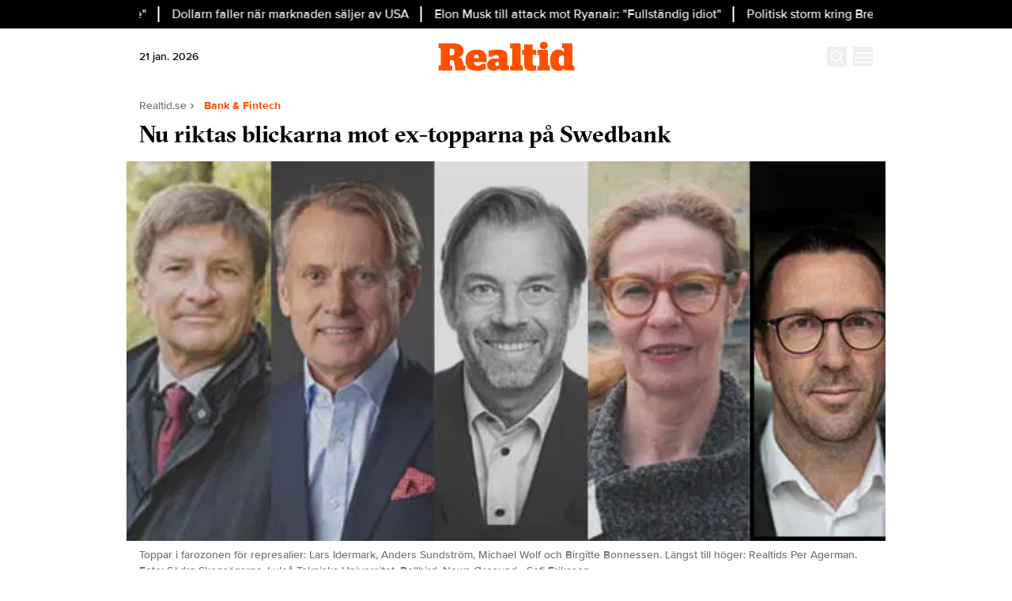

--- FILE ---
content_type: text/html; charset=utf-8
request_url: https://www.realtid.se/kronika/nu-riktas-blickarna-mot-ex-topparna-pa-swedbank/
body_size: 19002
content:
<!DOCTYPE html><html lang="sv-SE"><head><meta charSet="utf-8"/><meta name="viewport" content="width=device-width, initial-scale=1.0" class="jsx-3509608911"/><link rel="apple-touch-icon" sizes="180x180" href="/favicons/apple-touch-icon.png" class="jsx-3509608911"/><link rel="icon" type="image/png" sizes="32x32" href="/favicons/favicon-32x32.png" class="jsx-3509608911"/><link rel="icon" type="image/png" sizes="16x16" href="/favicons/favicon-16x16.png" class="jsx-3509608911"/><link rel="manifest" href="/manifest.json" class="jsx-3509608911"/><link rel="mask-icon" href="/favicons/safari-pinned-tab.svg" color="#FE5000" class="jsx-3509608911"/><meta name="msapplication-TileColor" content="#FE5000" class="jsx-3509608911"/><meta name="theme-color" content="#FE5000" class="jsx-3509608911"/><link href="https://www.googletagmanager.com/gtag/js?id=G-NHTGYH9SFP" rel="preload" as="script" class="jsx-3509608911"/><link rel="dns-prefetch" href="https://www.googletagmanager.com" class="jsx-3509608911"/><link rel="dns-prefetch" href="https://lwadm.com" class="jsx-3509608911"/><meta name="description" content="Realtid är en oberoende nyhetssajt och kunskapsbärare för investerarkollektivet och finansmarknadens aktörer." class="jsx-3509608911"/><style type="text/css">.fresnel-container{margin:0;padding:0;}
@media not all and (min-width:640px) and (max-width:767.98px){.fresnel-at-sm{display:none!important;}}
@media not all and (min-width:768px) and (max-width:1023.98px){.fresnel-at-md{display:none!important;}}
@media not all and (min-width:1024px) and (max-width:1359.98px){.fresnel-at-lg{display:none!important;}}
@media not all and (min-width:1360px) and (max-width:1535.98px){.fresnel-at-xl{display:none!important;}}
@media not all and (min-width:1536px){.fresnel-at-xl2{display:none!important;}}
@media not all and (max-width:767.98px){.fresnel-lessThan-md{display:none!important;}}
@media not all and (max-width:1023.98px){.fresnel-lessThan-lg{display:none!important;}}
@media not all and (max-width:1359.98px){.fresnel-lessThan-xl{display:none!important;}}
@media not all and (max-width:1535.98px){.fresnel-lessThan-xl2{display:none!important;}}
@media not all and (min-width:768px){.fresnel-greaterThan-sm{display:none!important;}}
@media not all and (min-width:1024px){.fresnel-greaterThan-md{display:none!important;}}
@media not all and (min-width:1360px){.fresnel-greaterThan-lg{display:none!important;}}
@media not all and (min-width:1536px){.fresnel-greaterThan-xl{display:none!important;}}
@media not all and (min-width:640px){.fresnel-greaterThanOrEqual-sm{display:none!important;}}
@media not all and (min-width:768px){.fresnel-greaterThanOrEqual-md{display:none!important;}}
@media not all and (min-width:1024px){.fresnel-greaterThanOrEqual-lg{display:none!important;}}
@media not all and (min-width:1360px){.fresnel-greaterThanOrEqual-xl{display:none!important;}}
@media not all and (min-width:1536px){.fresnel-greaterThanOrEqual-xl2{display:none!important;}}
@media not all and (min-width:640px) and (max-width:767.98px){.fresnel-between-sm-md{display:none!important;}}
@media not all and (min-width:640px) and (max-width:1023.98px){.fresnel-between-sm-lg{display:none!important;}}
@media not all and (min-width:640px) and (max-width:1359.98px){.fresnel-between-sm-xl{display:none!important;}}
@media not all and (min-width:640px) and (max-width:1535.98px){.fresnel-between-sm-xl2{display:none!important;}}
@media not all and (min-width:768px) and (max-width:1023.98px){.fresnel-between-md-lg{display:none!important;}}
@media not all and (min-width:768px) and (max-width:1359.98px){.fresnel-between-md-xl{display:none!important;}}
@media not all and (min-width:768px) and (max-width:1535.98px){.fresnel-between-md-xl2{display:none!important;}}
@media not all and (min-width:1024px) and (max-width:1359.98px){.fresnel-between-lg-xl{display:none!important;}}
@media not all and (min-width:1024px) and (max-width:1535.98px){.fresnel-between-lg-xl2{display:none!important;}}
@media not all and (min-width:1360px) and (max-width:1535.98px){.fresnel-between-xl-xl2{display:none!important;}}</style><meta property="article:author" content="admin"/><meta property="article:section" content="bank &amp; fintech"/><meta property="article:tag" content="finansinspektionen"/><meta property="article:tag" content="penningtvätt"/><meta property="article:tag" content="swedbank"/><title>Nu riktas blickarna mot ex-topparna på Swedbank - Realtid</title><meta name="robots" content="index, follow, max-snippet:-1, max-image-preview:large, max-video-preview:-1"/><link rel="canonical" href="https://www.realtid.se/bors-finans/bank-fintech/nu-riktas-blickarna-mot-ex-topparna-pa-swedbank/"/><meta property="og:locale" content="sv_SE"/><meta property="og:type" content="article"/><meta property="og:title" content="Nu riktas blickarna mot ex-topparna på Swedbank"/><meta property="og:description" content="Finansinspektionens besked om en eventuell sanktion mot Swedbank är ett av de känsligaste besluten som myndigheten någonsin fattat, skriver Realtids Per Agerman."/><meta property="og:url" content="https://www.realtid.se/bors-finans/bank-fintech/nu-riktas-blickarna-mot-ex-topparna-pa-swedbank/"/><meta property="og:site_name" content="Realtid"/><meta property="article:publisher" content="https://www.facebook.com/realtidse"/><meta property="article:published_time" content="2020-03-18T12:56:02+00:00"/><meta property="og:image" content="https://images.realtid.se/app/uploads/2020/03/idermark-sundstrom-wolf-bonnessen-agerman-2-1.jpg?width=1200&amp;quality=75&amp;aspect_ratio=2%3A1"/><meta property="og:image:width" content="534"/><meta property="og:image:height" content="260"/><meta property="og:image:type" content="image/jpeg"/><meta name="author" content="admin"/><meta name="twitter:card" content="summary_large_image"/><meta name="twitter:creator" content="@realtid"/><meta name="twitter:site" content="@realtid"/><meta name="twitter:label1" content="Written by"/><meta name="twitter:data1" content="admin"/><meta name="twitter:label2" content="Est. reading time"/><meta name="twitter:data2" content="1 minut"/><script type="application/ld+json" class="yoast-schema-graph">{"@context":"https://schema.org","@graph":[{"@type":"NewsArticle","@id":"https://www.realtid.se/bors-finans/bank-fintech/nu-riktas-blickarna-mot-ex-topparna-pa-swedbank/#article","isPartOf":{"@id":"https://www.realtid.se/bors-finans/bank-fintech/nu-riktas-blickarna-mot-ex-topparna-pa-swedbank/"},"author":{"name":"admin","@id":"https://www.realtid.se/#/schema/person/fe67bacf5a16ef8ee303774693d833ec"},"headline":"Nu riktas blickarna mot ex-topparna på Swedbank","datePublished":"2020-03-18T12:56:02+00:00","mainEntityOfPage":{"@id":"https://www.realtid.se/bors-finans/bank-fintech/nu-riktas-blickarna-mot-ex-topparna-pa-swedbank/"},"wordCount":1015,"publisher":{"@id":"https://www.realtid.se/#organization"},"image":{"@id":"https://www.realtid.se/bors-finans/bank-fintech/nu-riktas-blickarna-mot-ex-topparna-pa-swedbank/#primaryimage"},"thumbnailUrl":"https://www.realtid.se/app/uploads/2020/03/idermark-sundstrom-wolf-bonnessen-agerman-2-1.jpg","keywords":["Finansinspektionen","Penningtvätt","Swedbank"],"articleSection":["Bank &amp; Fintech"],"inLanguage":"sv-SE","copyrightYear":"2020","copyrightHolder":{"@id":"https://www.realtid.se/#organization"}},{"@type":"WebPage","@id":"https://www.realtid.se/bors-finans/bank-fintech/nu-riktas-blickarna-mot-ex-topparna-pa-swedbank/","url":"https://www.realtid.se/bors-finans/bank-fintech/nu-riktas-blickarna-mot-ex-topparna-pa-swedbank/","name":"Nu riktas blickarna mot ex-topparna på Swedbank - Realtid","isPartOf":{"@id":"https://www.realtid.se/#website"},"primaryImageOfPage":{"@id":"https://www.realtid.se/bors-finans/bank-fintech/nu-riktas-blickarna-mot-ex-topparna-pa-swedbank/#primaryimage"},"image":{"@id":"https://www.realtid.se/bors-finans/bank-fintech/nu-riktas-blickarna-mot-ex-topparna-pa-swedbank/#primaryimage"},"thumbnailUrl":"https://www.realtid.se/app/uploads/2020/03/idermark-sundstrom-wolf-bonnessen-agerman-2-1.jpg","datePublished":"2020-03-18T12:56:02+00:00","breadcrumb":{"@id":"https://www.realtid.se/bors-finans/bank-fintech/nu-riktas-blickarna-mot-ex-topparna-pa-swedbank/#breadcrumb"},"inLanguage":"sv-SE","potentialAction":[{"@type":"ReadAction","target":["https://www.realtid.se/bors-finans/bank-fintech/nu-riktas-blickarna-mot-ex-topparna-pa-swedbank/"]}]},{"@type":"ImageObject","inLanguage":"sv-SE","@id":"https://www.realtid.se/bors-finans/bank-fintech/nu-riktas-blickarna-mot-ex-topparna-pa-swedbank/#primaryimage","url":"https://www.realtid.se/app/uploads/2020/03/idermark-sundstrom-wolf-bonnessen-agerman-2-1.jpg","contentUrl":"https://www.realtid.se/app/uploads/2020/03/idermark-sundstrom-wolf-bonnessen-agerman-2-1.jpg","width":534,"height":260,"caption":"Toppar i farozonen för represalier: Lars Idermark, Anders Sundström, Michael Wolf och Birgitte Bonnessen. Längst till höger: Realtids Per Agerman. Foto: Södra Skogsägarna, Luleå Tekniska Universitet, Bellbird, News Øresund - Sofi Eriksson."},{"@type":"BreadcrumbList","@id":"https://www.realtid.se/bors-finans/bank-fintech/nu-riktas-blickarna-mot-ex-topparna-pa-swedbank/#breadcrumb","itemListElement":[{"@type":"ListItem","position":1,"name":"Home","item":"https://www.realtid.se/"},{"@type":"ListItem","position":2,"name":"Nu riktas blickarna mot ex-topparna på Swedbank"}]},{"@type":"WebSite","@id":"https://www.realtid.se/#website","url":"https://www.realtid.se/","name":"Realtid","description":"Realtid – oberoende sajt med inrikting på finans, juridik och revision.","publisher":{"@id":"https://www.realtid.se/#organization"},"alternateName":"Realtid","potentialAction":[{"@type":"SearchAction","target":{"@type":"EntryPoint","urlTemplate":"https://www.realtid.se/?s={search_term_string}"},"query-input":{"@type":"PropertyValueSpecification","valueRequired":true,"valueName":"search_term_string"}}],"inLanguage":"sv-SE"},{"@type":"Organization","@id":"https://www.realtid.se/#organization","name":"Realtid","alternateName":"Realtid","url":"https://www.realtid.se/","logo":{"@type":"ImageObject","inLanguage":"sv-SE","@id":"https://www.realtid.se/#/schema/logo/image/","url":"https://www.realtid.se/app/uploads/2024/10/realtid_media_logo.png","contentUrl":"https://www.realtid.se/app/uploads/2024/10/realtid_media_logo.png","width":800,"height":800,"caption":"Realtid"},"image":{"@id":"https://www.realtid.se/#/schema/logo/image/"},"sameAs":["https://www.facebook.com/realtidse","https://x.com/realtid"],"description":"Realtid är en oberoende nyhetssajt och kunskapsbärare för investerarkollektivet och finansmarknadens aktörer.","email":"info@realtid.se","legalName":"Relevance Communication Nordic AB","foundingDate":"2010-01-30","vatID":"SE559170634501","numberOfEmployees":{"@type":"QuantitativeValue","minValue":"1","maxValue":"10"}},{"@type":"Person","@id":"https://www.realtid.se/#/schema/person/fe67bacf5a16ef8ee303774693d833ec","name":"admin","image":{"@type":"ImageObject","inLanguage":"sv-SE","@id":"https://www.realtid.se/#/schema/person/image/","url":"https://secure.gravatar.com/avatar/b261925e047041f684ee497c9fac21a801e72cf31f4f0ca8eeabc3cca7fc3d4d?s=96&d=mm&r=g","contentUrl":"https://secure.gravatar.com/avatar/b261925e047041f684ee497c9fac21a801e72cf31f4f0ca8eeabc3cca7fc3d4d?s=96&d=mm&r=g","caption":"admin"},"sameAs":["http://realtid-api.test/wp"],"url":"https://www.realtid.se/author/admin/"}]}</script><meta name="next-head-count" content="43"/><link rel="preload" href="/_next/static/media/d49afe23032e5bc9-s.p.woff2" as="font" type="font/woff2" crossorigin="anonymous" data-next-font="size-adjust"/><link rel="preload" href="/_next/static/media/b060161adb432ac1-s.p.woff2" as="font" type="font/woff2" crossorigin="anonymous" data-next-font="size-adjust"/><link rel="preload" href="/_next/static/media/4fe5a276a250ddc8-s.p.woff2" as="font" type="font/woff2" crossorigin="anonymous" data-next-font="size-adjust"/><link rel="preload" href="/_next/static/media/b3ccc576fbe594e4-s.p.woff2" as="font" type="font/woff2" crossorigin="anonymous" data-next-font="size-adjust"/><link rel="preload" href="/_next/static/media/4256a6d4c41a8185-s.p.woff2" as="font" type="font/woff2" crossorigin="anonymous" data-next-font="size-adjust"/><link rel="preload" href="/_next/static/media/3b0bebd5be379233-s.p.woff2" as="font" type="font/woff2" crossorigin="anonymous" data-next-font="size-adjust"/><link rel="preload" href="/_next/static/media/4a45549da5884322-s.p.woff2" as="font" type="font/woff2" crossorigin="anonymous" data-next-font="size-adjust"/><link rel="preload" href="/_next/static/media/f861f77230112c73-s.p.woff2" as="font" type="font/woff2" crossorigin="anonymous" data-next-font="size-adjust"/><link rel="preload" href="/_next/static/media/3b13ab4b0adfcb04-s.p.woff2" as="font" type="font/woff2" crossorigin="anonymous" data-next-font="size-adjust"/><link rel="preload" href="/_next/static/media/be03ace41fc78db9-s.p.woff2" as="font" type="font/woff2" crossorigin="anonymous" data-next-font="size-adjust"/><link rel="preload" href="/_next/static/media/25f10353b85d7531-s.p.woff" as="font" type="font/woff" crossorigin="anonymous" data-next-font="size-adjust"/><link rel="preload" href="/_next/static/css/1b2df5cc6200f42c.css" as="style"/><link rel="stylesheet" href="/_next/static/css/1b2df5cc6200f42c.css" data-n-g=""/><noscript data-n-css=""></noscript><script defer="" nomodule="" src="/_next/static/chunks/polyfills-42372ed130431b0a.js"></script><script src="/_next/static/chunks/webpack-38cee4c0e358b1a3.js" defer="" data-cookieconsent="ignore"></script><script src="/_next/static/chunks/framework-64ad27b21261a9ce.js" defer="" data-cookieconsent="ignore"></script><script src="/_next/static/chunks/main-02092ccfa914da1e.js" defer="" data-cookieconsent="ignore"></script><script src="/_next/static/chunks/pages/_app-11f765b04b16f2a1.js" defer="" data-cookieconsent="ignore"></script><script src="/_next/static/chunks/252f366e-85391322a8af1748.js" defer="" data-cookieconsent="ignore"></script><script src="/_next/static/chunks/1bfc9850-126c876c1e283813.js" defer="" data-cookieconsent="ignore"></script><script src="/_next/static/chunks/99-f1c1da1c7a74d684.js" defer="" data-cookieconsent="ignore"></script><script src="/_next/static/chunks/959-8ac23c6c148c1009.js" defer="" data-cookieconsent="ignore"></script><script src="/_next/static/chunks/710-b803349df2803337.js" defer="" data-cookieconsent="ignore"></script><script src="/_next/static/chunks/641-5b9cfe3de7221bb3.js" defer="" data-cookieconsent="ignore"></script><script src="/_next/static/chunks/260-965b41aa80b83c36.js" defer="" data-cookieconsent="ignore"></script><script src="/_next/static/chunks/101-f3ef839e7cb52952.js" defer="" data-cookieconsent="ignore"></script><script src="/_next/static/chunks/pages/%5B...params%5D-96a9fe7498556079.js" defer="" data-cookieconsent="ignore"></script><script src="/_next/static/nlrXsWNkBSHFx2iFmjPTN/_buildManifest.js" defer="" data-cookieconsent="ignore"></script><script src="/_next/static/nlrXsWNkBSHFx2iFmjPTN/_ssgManifest.js" defer="" data-cookieconsent="ignore"></script><style id="__jsx-3509608911">html{font-family:'__proximaNova_ea5c87', '__proximaNova_Fallback_ea5c87'}h1,h2,h3,h4,h5,h6{font-family:'__gtSectraFine_c78438', '__gtSectraFine_Fallback_c78438';font-weight:700}</style></head><body class="bg-white text-text-primary antialiased"><div id="__next"><noscript class="jsx-3509608911"><iframe
                src="https://www.googletagmanager.com/ns.html?id=GTM-MT7RHB4Z"
                height="0"
                width="0"
                style="display:none;visibility:hidden"
              ></iframe></noscript><div class="sticky top-0 z-50"><div class="bg-black"><div class="container px-4 h-[36px]"></div></div><header class="flex justify-between bg-black"><div class="container flex justify-between items-center p-4 overflow-hidden"><div class="flex flex-col justify-center font-medium flex-[0_0_10%] min-h-[52px] md:min-h-0 xs:text-white"><p class="text-sm">21 jan. 2026</p></div><div class="flex-[0_0_auto]"><div class="flex gap-5 items-center"><a href="/"><img alt="Realtid" loading="lazy" width="133" height="30" decoding="async" data-nimg="1" style="color:transparent" src="/_next/static/media/logo.1b3426b7.svg"/></a><div class="flex flex-col items-center"><a class="flex-[0_0_auto]" rel="nofollow" target="_blank" href="https://ut.dagensps.se/RT-BB-spons-260114"><img alt="Bybit" loading="lazy" width="80" height="24" decoding="async" data-nimg="1" class="m-auto" style="color:transparent" src="/_next/static/media/bybit.366adf56.webp"/></a><p class="text-[10px] pt-[2px] text-white">En ny standard</p></div></div></div><div class="flex justify-end items-center space-x-2 flex-[0_0_10%]"><div class="fresnel-container fresnel-greaterThanOrEqual-xl "><button class="bg-orange rounded-full text-white block flex items-center justify-center font-bold hover:opacity-80 text-sm px-4 py-1 h-[25px]">Prenumerera</button></div><button class="w-[25px] h-[25px] relative focus:outline-none text-white" aria-label="Search"><svg xmlns="http://www.w3.org/2000/svg" fill="none" viewBox="0 0 24 24" stroke-width="2" stroke="currentColor" class="w-5 h-5 absolute transform transition duration-500 ease-in-out left-1/2 top-1/2 -translate-x-1/2 -translate-y-1/2 scale-1"><path stroke-linecap="round" stroke-linejoin="round" d="M21 21l-5.197-5.197m0 0A7.5 7.5 0 105.196 5.196a7.5 7.5 0 0010.607 10.607z"></path></svg><div class="block w-5 absolute left-1/2 top-1/2 transform  -translate-x-1/2 -translate-y-1/2"><span aria-hidden="true" class="block absolute h-0.5 w-5 bg-current transform transition duration-500 ease-in-out scale-0"></span><span aria-hidden="true" class="block absolute h-0.5 w-5 bg-current transform  transition duration-500 ease-in-out scale-0"></span></div></button><button class="w-[25px] h-[25px] relative focus:outline-none text-white" aria-label="Menu"><div class="block w-5 absolute left-1/2 top-1/2 transform  -translate-x-1/2 -translate-y-1/2"><span aria-hidden="true" class="block absolute h-0.5 w-5 bg-current transform transition duration-500 ease-in-out -translate-y-1.5"></span><span aria-hidden="true" class="block absolute  h-0.5 w-5 bg-current   transform transition duration-500 ease-in-out"></span><span aria-hidden="true" class="block absolute  h-0.5 w-5 bg-current transform  transition duration-500 ease-in-out translate-y-1.5"></span></div></button></div></div></header><div class="fresnel-container fresnel-greaterThanOrEqual-xl "><nav class="bg-white px-4 relative"><div class="container"><div class="flex justify-center"><div class="relative dropdown"><a class="flex items-center justify-between font-medium uppercase bg-white p-4 transition-colors hover:bg-gray h-[45px]" href="/nyheter/">Senaste nytt</a><div class="flex-col absolute w-[200px] dropdown-content shadow-xl top-[45px]"><a class="flex items-center justify-between font-medium uppercase bg-white p-4 transition-colors hover:bg-gray h-[45px]" href="https://www.realtid.se/bors-finans/realtids-lasare-din-rost-raknas/">Läsarfrågan</a><a class="flex items-center justify-between font-medium uppercase bg-white p-4 transition-colors hover:bg-gray h-[45px]" href="/debatt/">Debatt</a></div></div><div class="relative dropdown"><a class="flex items-center justify-between font-medium uppercase bg-white p-4 transition-colors hover:bg-gray h-[45px]" href="/bors-finans/">Börs &amp; finans</a><div class="flex-col absolute w-[200px] dropdown-content shadow-xl top-[45px]"><a class="flex items-center justify-between font-medium uppercase bg-white p-4 transition-colors hover:bg-gray h-[45px]" href="/bors-finans/bank-fintech/">Bank &amp; Fintech</a><a class="flex items-center justify-between font-medium uppercase bg-white p-4 transition-colors hover:bg-gray h-[45px]" href="/bors-finans/makro/">Makro</a><a class="flex items-center justify-between font-medium uppercase bg-white p-4 transition-colors hover:bg-gray h-[45px]" href="/spara-placera/">Spara &amp; placera</a></div></div><a class="flex items-center justify-between font-medium uppercase bg-white p-4 transition-colors hover:bg-gray h-[45px]" href="/samhalle/">Samhälle</a><a class="flex items-center justify-between font-medium uppercase bg-white p-4 transition-colors hover:bg-gray h-[45px]" href="/fastigheter/">Fastigheter</a><div class="relative dropdown"><a class="flex items-center justify-between font-medium uppercase bg-white p-4 transition-colors hover:bg-gray h-[45px]" href="/karriar-ledarskap/">Karriär &amp; ledarskap</a><div class="flex-col absolute w-[200px] dropdown-content shadow-xl top-[45px]"><a class="flex items-center justify-between font-medium uppercase bg-white p-4 transition-colors hover:bg-gray h-[45px]" href="/platsannonser/">Platsannonser</a></div></div><div class="relative dropdown"><a class="flex items-center justify-between font-medium uppercase bg-white p-4 transition-colors hover:bg-gray h-[45px]" href="/juridik/">Juridik</a><div class="flex-col absolute w-[200px] dropdown-content shadow-xl top-[45px]"><a class="flex items-center justify-between font-medium uppercase bg-white p-4 transition-colors hover:bg-gray h-[45px]" href="/bors-finans/affarer/">Affärer</a></div></div><a class="flex items-center justify-between font-medium uppercase bg-white p-4 transition-colors hover:bg-gray h-[45px]" href="/it-tech/">IT &amp; tech</a><a class="flex items-center justify-between font-medium uppercase bg-white p-4 transition-colors hover:bg-gray h-[45px]" href="/realtidtv/">Realtid TV</a><a class="flex items-center justify-between font-medium uppercase bg-white p-4 transition-colors hover:bg-gray h-[45px]" href="/perfectweekend/">Perfect Weekend</a></div></div></nav></div></div><div class="transition ease-in-out duration-300 fixed z-40 w-full top-[var(--header-wrapper-height)] -translate-y-full"></div><aside style="height:calc(100% - var(--header-wrapper-height));top:var(--header-wrapper-height)" class="bg-white w-full md:w-[450px] fixed right-0 z-40 transition ease-in-out duration-300 overflow-auto translate-x-full"></aside><div class="fixed z-[999] inset-0 bg-gray/90 p-4 flex items-center justify-center hidden"></div><main><div class="infinite-scroll-component__outerdiv"><div class="infinite-scroll-component " style="height:auto;overflow:inherit;-webkit-overflow-scrolling:touch"><div class=""><div class="container grid grid-cols-1 xl:grid-cols-[980px_auto] gap-8 xl:px-4 xl:py-12"><div><div><div class="container p-4 pb-2 xl:p-0"><div class="flex items-center gap-2 text-text-secondary text-sm flex-wrap mb-2"><a class="" href="/">Realtid.se</a><div class="flex items-center space-x-2"><svg stroke="currentColor" fill="currentColor" stroke-width="0" viewBox="0 0 24 24" height="1em" width="1em" xmlns="http://www.w3.org/2000/svg"><path fill="none" d="M0 0h24v24H0z"></path><path d="M10 6L8.59 7.41 13.17 12l-4.58 4.59L10 18l6-6z"></path></svg><a class="text-orange font-bold" href="/bank-fintech/">Bank &amp; Fintech</a></div></div><h1 class="text-2xl md:text-3xl xl:text-5xl mb-2 xl:mb-4 xl:leading-tight">Nu riktas blickarna mot ex-topparna på Swedbank</h1></div><div class="relative xl:mb-2 aspect-w-2 aspect-h-1"><img alt="Toppar i farozonen för represalier: Lars Idermark, Anders Sundström, Michael Wolf och Birgitte Bonnessen. Längst till höger: Realtids Per Agerman. Foto: Södra Skogsägarna, Luleå Tekniska Universitet, Bellbird, News Øresund - Sofi Eriksson." fetchpriority="high" loading="eager" decoding="async" data-nimg="fill" class="object-cover object-top" style="position:absolute;height:100%;width:100%;left:0;top:0;right:0;bottom:0;color:transparent;background-size:cover;background-position:50% 50%;background-repeat:no-repeat;background-image:url(&quot;data:image/svg+xml,%3Csvg%20xmlns%3D%22http%3A%2F%2Fwww.w3.org%2F2000%2Fsvg%22%20width%3D%2220%22%20height%3D%2220%22%3E%0A%20%20%3Cdefs%3E%0A%20%20%20%20%3ClinearGradient%20id%3D%22g%22%20gradientTransform%3D%22rotate(25)%22%3E%0A%20%20%20%20%20%20%3Cstop%20offset%3D%220%25%22%20stop-color%3D%22%23FE5000%22%2F%3E%0A%20%20%20%20%20%20%3Cstop%20offset%3D%22100%25%22%20stop-color%3D%22%23ffffff%22%2F%3E%0A%20%20%20%20%20%20%3CanimateTransform%0A%20%20%20%20%20%20%20%20attributeName%3D%22gradientTransform%22%0A%20%20%20%20%20%20%20%20type%3D%22rotate%22%0A%20%20%20%20%20%20%20%20from%3D%220%200.5%200.5%22%0A%20%20%20%20%20%20%20%20to%3D%22360%200.5%200.5%22%0A%20%20%20%20%20%20%20%20dur%3D%2214s%22%0A%20%20%20%20%20%20%20%20repeatCount%3D%22indefinite%22%2F%3E%0A%20%20%20%20%3C%2FlinearGradient%3E%0A%0A%20%20%20%20%3Cfilter%20id%3D%22r%22%3E%0A%20%20%20%20%20%20%3CfeTurbulence%0A%20%20%20%20%20%20%20%20type%3D%22fractalNoise%22%0A%20%20%20%20%20%20%20%20baseFrequency%3D%22.7%22%0A%20%20%20%20%20%20%20%20numOctaves%3D%222%22%0A%20%20%20%20%20%20%20%20stitchTiles%3D%22noStitch%22%3E%0A%20%20%20%20%20%20%20%20%3Canimate%0A%20%20%20%20%20%20%20%20%20%20attributeName%3D%22baseFrequency%22%0A%20%20%20%20%20%20%20%20%20%20dur%3D%226s%22%0A%20%20%20%20%20%20%20%20%20%20values%3D%22.6%3B.8%3B.6%22%0A%20%20%20%20%20%20%20%20%20%20repeatCount%3D%22indefinite%22%2F%3E%0A%20%20%20%20%20%20%3C%2FfeTurbulence%3E%0A%0A%20%20%20%20%20%20%3CfeDisplacementMap%0A%20%20%20%20%20%20%20%20in%3D%22SourceGraphic%22%0A%20%20%20%20%20%20%20%20scale%3D%2218%22%3E%0A%20%20%20%20%20%20%20%20%3Canimate%0A%20%20%20%20%20%20%20%20%20%20attributeName%3D%22scale%22%0A%20%20%20%20%20%20%20%20%20%20dur%3D%224s%22%0A%20%20%20%20%20%20%20%20%20%20values%3D%2214%3B22%3B14%22%0A%20%20%20%20%20%20%20%20%20%20repeatCount%3D%22indefinite%22%2F%3E%0A%20%20%20%20%20%20%3C%2FfeDisplacementMap%3E%0A%0A%20%20%20%20%20%20%3CfeGaussianBlur%20stdDeviation%3D%223%22%2F%3E%0A%20%20%20%20%3C%2Ffilter%3E%0A%20%20%3C%2Fdefs%3E%0A%0A%20%20%3Crect%0A%20%20%20%20width%3D%22100%25%22%0A%20%20%20%20height%3D%22100%25%22%0A%20%20%20%20fill%3D%22url(%23g)%22%0A%20%20%20%20filter%3D%22url(%23r)%22%2F%3E%0A%3C%2Fsvg%3E%0A&quot;)" sizes="(max-width: 960px) 100vw, (max-width: 1360px) 960px, 980px" srcSet="https://images.realtid.se/app/uploads/2020/03/idermark-sundstrom-wolf-bonnessen-agerman-2-1.jpg?width=320&amp;quality=75 320w, https://images.realtid.se/app/uploads/2020/03/idermark-sundstrom-wolf-bonnessen-agerman-2-1.jpg?width=360&amp;quality=75 360w, https://images.realtid.se/app/uploads/2020/03/idermark-sundstrom-wolf-bonnessen-agerman-2-1.jpg?width=384&amp;quality=75 384w, https://images.realtid.se/app/uploads/2020/03/idermark-sundstrom-wolf-bonnessen-agerman-2-1.jpg?width=414&amp;quality=75 414w, https://images.realtid.se/app/uploads/2020/03/idermark-sundstrom-wolf-bonnessen-agerman-2-1.jpg?width=480&amp;quality=75 480w, https://images.realtid.se/app/uploads/2020/03/idermark-sundstrom-wolf-bonnessen-agerman-2-1.jpg?width=640&amp;quality=75 640w, https://images.realtid.se/app/uploads/2020/03/idermark-sundstrom-wolf-bonnessen-agerman-2-1.jpg?width=750&amp;quality=75 750w, https://images.realtid.se/app/uploads/2020/03/idermark-sundstrom-wolf-bonnessen-agerman-2-1.jpg?width=828&amp;quality=75 828w, https://images.realtid.se/app/uploads/2020/03/idermark-sundstrom-wolf-bonnessen-agerman-2-1.jpg?width=1080&amp;quality=75 1080w, https://images.realtid.se/app/uploads/2020/03/idermark-sundstrom-wolf-bonnessen-agerman-2-1.jpg?width=1200&amp;quality=75 1200w" src="https://images.realtid.se/app/uploads/2020/03/idermark-sundstrom-wolf-bonnessen-agerman-2-1.jpg?width=1200&amp;quality=75"/></div><div class="container p-4 pt-2 xl:p-0"><figcaption class="text-text-secondary text-sm mb-4">Toppar i farozonen för represalier: Lars Idermark, Anders Sundström, Michael Wolf och Birgitte Bonnessen. Längst till höger: Realtids Per Agerman. Foto: Södra Skogsägarna, Luleå Tekniska Universitet, Bellbird, News Øresund - Sofi Eriksson.</figcaption><div class="w-full border-b-2 pb-3 mb-4 mt-2 border-gray flex flex-row justify-between"><div class="flex items-center"><div class="flex !flex-col w-full"><div class="font-bold table-caption leading-relaxed font-normal text-sm">Per Agerman</div></div></div><div class="flex flex-col text-text-secondary text-sm items-end ml-2 leading-relaxed"><span>Uppdaterad: <!-- -->18 mars 2020</span><span>Publicerad: <!-- -->18 mars 2020</span></div></div><div class="article-content xl:prose-2xl max-w-none font-bold prose-p:leading-normal"><p>Finansinspektionens besked om en eventuell sanktion mot Swedbank är ett av de känsligaste besluten som myndigheten någonsin fattat, skriver Realtids Per Agerman.</p></div><div class="my-4"><div class="fresnel-container fresnel-greaterThanOrEqual-xl "><div class="flex justify-center"><div><div class="text-xs text-text-secondary">ANNONS</div><div class="flex justify-center" style="min-width:980px;min-height:350px"><div id="realtid_desktop-panorama-1_:R9b2qf4m:"></div></div></div></div></div><div class="fresnel-container fresnel-lessThan-xl "><div class="flex justify-center"><div><div class="text-xs text-text-secondary">ANNONS</div><div class="flex justify-center" style="min-width:320px;min-height:320px"><div id="realtid_mobile-mobil-1_:Rab2qf4m:"></div></div></div></div></div></div><div class="grid grid-cols-1 xl:grid-cols-[300px_auto] gap-0 xl:gap-8"><div class="fresnel-container fresnel-greaterThanOrEqual-xl "><div class="flex space-x-4 font-bold text-xs justify-between mb-4"><a target="_blank" rel="noreferrer" class="flex space-x-2 items-center hover:underline" href="https://www.facebook.com/sharer/sharer.php?u=https%3A%2F%2Fwww.realtid.se%2Fkronika%2Fnu-riktas-blickarna-mot-ex-topparna-pa-swedbank%2F"><span>Facebook</span><div class="bg-[#1f3d7c] text-white rounded-full w-[20px] h-[20px] flex items-center justify-center"><svg stroke="currentColor" fill="currentColor" stroke-width="0" viewBox="0 0 320 512" height="1em" width="1em" xmlns="http://www.w3.org/2000/svg"><path d="M279.14 288l14.22-92.66h-88.91v-60.13c0-25.35 12.42-50.06 52.24-50.06h40.42V6.26S260.43 0 225.36 0c-73.22 0-121.08 44.38-121.08 124.72v70.62H22.89V288h81.39v224h100.17V288z"></path></svg></div></a><a target="_blank" rel="noreferrer" class="flex space-x-2 items-center hover:underline" href="https://twitter.com/intent/tweet?text=https%3A%2F%2Fwww.realtid.se%2Fkronika%2Fnu-riktas-blickarna-mot-ex-topparna-pa-swedbank%2F"><span>Twitter</span><div class="bg-[#008de4] text-white rounded-full w-[20px] h-[20px] flex items-center justify-center"><svg stroke="currentColor" fill="currentColor" stroke-width="0" viewBox="0 0 512 512" height="1em" width="1em" xmlns="http://www.w3.org/2000/svg"><path d="M459.37 151.716c.325 4.548.325 9.097.325 13.645 0 138.72-105.583 298.558-298.558 298.558-59.452 0-114.68-17.219-161.137-47.106 8.447.974 16.568 1.299 25.34 1.299 49.055 0 94.213-16.568 130.274-44.832-46.132-.975-84.792-31.188-98.112-72.772 6.498.974 12.995 1.624 19.818 1.624 9.421 0 18.843-1.3 27.614-3.573-48.081-9.747-84.143-51.98-84.143-102.985v-1.299c13.969 7.797 30.214 12.67 47.431 13.319-28.264-18.843-46.781-51.005-46.781-87.391 0-19.492 5.197-37.36 14.294-52.954 51.655 63.675 129.3 105.258 216.365 109.807-1.624-7.797-2.599-15.918-2.599-24.04 0-57.828 46.782-104.934 104.934-104.934 30.213 0 57.502 12.67 76.67 33.137 23.715-4.548 46.456-13.32 66.599-25.34-7.798 24.366-24.366 44.833-46.132 57.827 21.117-2.273 41.584-8.122 60.426-16.243-14.292 20.791-32.161 39.308-52.628 54.253z"></path></svg></div></a><a target="_blank" rel="noreferrer" class="flex space-x-2 items-center hover:underline" href="https://www.linkedin.com/sharing/share-offsite/?url=https%3A%2F%2Fwww.realtid.se%2Fkronika%2Fnu-riktas-blickarna-mot-ex-topparna-pa-swedbank%2F"><span>LinkedIn</span><div class="bg-[#007bb9] text-white rounded-full w-[20px] h-[20px] flex items-center justify-center"><svg stroke="currentColor" fill="currentColor" stroke-width="0" viewBox="0 0 448 512" height="1em" width="1em" xmlns="http://www.w3.org/2000/svg"><path d="M100.28 448H7.4V148.9h92.88zM53.79 108.1C24.09 108.1 0 83.5 0 53.8a53.79 53.79 0 0 1 107.58 0c0 29.7-24.1 54.3-53.79 54.3zM447.9 448h-92.68V302.4c0-34.7-.7-79.2-48.29-79.2-48.29 0-55.69 37.7-55.69 76.7V448h-92.78V148.9h89.08v40.8h1.3c12.4-23.5 42.69-48.3 87.88-48.3 94 0 111.28 61.9 111.28 142.3V448z"></path></svg></div></a></div><div><h4 class="border-t-[3px] border-t-orange py-4 text-xl">Mest läst i kategorin</h4><div class="flex flex-col space-y-4"><div><a class="flex space-x-2" href="/bors-finans/bank-fintech/politisk-storm-kring-breman-efter-stod-till-fed-chefen/"><div class="relative"><img alt="" loading="lazy" width="152" height="152" decoding="async" data-nimg="1" class="object-cover max-w-none w-[76px] h-[76px]" style="color:transparent;background-size:cover;background-position:50% 50%;background-repeat:no-repeat;background-image:url(&quot;data:image/svg+xml,%3Csvg%20xmlns%3D%22http%3A%2F%2Fwww.w3.org%2F2000%2Fsvg%22%20width%3D%2220%22%20height%3D%2220%22%3E%0A%20%20%3Cdefs%3E%0A%20%20%20%20%3ClinearGradient%20id%3D%22g%22%20gradientTransform%3D%22rotate(25)%22%3E%0A%20%20%20%20%20%20%3Cstop%20offset%3D%220%25%22%20stop-color%3D%22%23FE5000%22%2F%3E%0A%20%20%20%20%20%20%3Cstop%20offset%3D%22100%25%22%20stop-color%3D%22%23ffffff%22%2F%3E%0A%20%20%20%20%20%20%3CanimateTransform%0A%20%20%20%20%20%20%20%20attributeName%3D%22gradientTransform%22%0A%20%20%20%20%20%20%20%20type%3D%22rotate%22%0A%20%20%20%20%20%20%20%20from%3D%220%200.5%200.5%22%0A%20%20%20%20%20%20%20%20to%3D%22360%200.5%200.5%22%0A%20%20%20%20%20%20%20%20dur%3D%2214s%22%0A%20%20%20%20%20%20%20%20repeatCount%3D%22indefinite%22%2F%3E%0A%20%20%20%20%3C%2FlinearGradient%3E%0A%0A%20%20%20%20%3Cfilter%20id%3D%22r%22%3E%0A%20%20%20%20%20%20%3CfeTurbulence%0A%20%20%20%20%20%20%20%20type%3D%22fractalNoise%22%0A%20%20%20%20%20%20%20%20baseFrequency%3D%22.7%22%0A%20%20%20%20%20%20%20%20numOctaves%3D%222%22%0A%20%20%20%20%20%20%20%20stitchTiles%3D%22noStitch%22%3E%0A%20%20%20%20%20%20%20%20%3Canimate%0A%20%20%20%20%20%20%20%20%20%20attributeName%3D%22baseFrequency%22%0A%20%20%20%20%20%20%20%20%20%20dur%3D%226s%22%0A%20%20%20%20%20%20%20%20%20%20values%3D%22.6%3B.8%3B.6%22%0A%20%20%20%20%20%20%20%20%20%20repeatCount%3D%22indefinite%22%2F%3E%0A%20%20%20%20%20%20%3C%2FfeTurbulence%3E%0A%0A%20%20%20%20%20%20%3CfeDisplacementMap%0A%20%20%20%20%20%20%20%20in%3D%22SourceGraphic%22%0A%20%20%20%20%20%20%20%20scale%3D%2218%22%3E%0A%20%20%20%20%20%20%20%20%3Canimate%0A%20%20%20%20%20%20%20%20%20%20attributeName%3D%22scale%22%0A%20%20%20%20%20%20%20%20%20%20dur%3D%224s%22%0A%20%20%20%20%20%20%20%20%20%20values%3D%2214%3B22%3B14%22%0A%20%20%20%20%20%20%20%20%20%20repeatCount%3D%22indefinite%22%2F%3E%0A%20%20%20%20%20%20%3C%2FfeDisplacementMap%3E%0A%0A%20%20%20%20%20%20%3CfeGaussianBlur%20stdDeviation%3D%223%22%2F%3E%0A%20%20%20%20%3C%2Ffilter%3E%0A%20%20%3C%2Fdefs%3E%0A%0A%20%20%3Crect%0A%20%20%20%20width%3D%22100%25%22%0A%20%20%20%20height%3D%22100%25%22%0A%20%20%20%20fill%3D%22url(%23g)%22%0A%20%20%20%20filter%3D%22url(%23r)%22%2F%3E%0A%3C%2Fsvg%3E%0A&quot;)" srcSet="https://images.realtid.se/app/uploads/2026/01/annabreman.png?width=256&amp;quality=100 1x, https://images.realtid.se/app/uploads/2026/01/annabreman.png?width=320&amp;quality=100 2x" src="https://images.realtid.se/app/uploads/2026/01/annabreman.png?width=320&amp;quality=100"/></div><div class="flex flex-col justify-center"><span class="text-orange text-xs uppercase">Bank &amp; Fintech</span><h2 class="line-clamp-2">Politisk storm kring Breman efter stöd till Fed-chefen</h2><p class="hidden">Nya Zeelands centralbankschef, svenska Anna Breman, hamnade förra veckan i politisk storm efter att ha undertecknat ett internationellt uttalande till stöd för USA:s Federal Reserve-chef Jerome Powell. Nu riktar landets finansminister kritik mot Bremans bristande kommunikation. Anna Breman, som tillträdde som chef för Nya Zeelands centralbank RBNZ den 1 december efter att ha varit vice …</p><div class="flex text-text-secondary text-sm space-x-1 items-center"><svg stroke="currentColor" fill="currentColor" stroke-width="0" viewBox="0 0 24 24" height="1em" width="1em" xmlns="http://www.w3.org/2000/svg"><path fill="none" d="M0 0h24v24H0z"></path><path d="M19 4h-1V2h-2v2H8V2H6v2H5c-1.11 0-1.99.9-1.99 2L3 20a2 2 0 002 2h14c1.1 0 2-.9 2-2V6c0-1.1-.9-2-2-2zm0 16H5V10h14v10zM9 14H7v-2h2v2zm4 0h-2v-2h2v2zm4 0h-2v-2h2v2zm-8 4H7v-2h2v2zm4 0h-2v-2h2v2zm4 0h-2v-2h2v2z"></path></svg><span>20 jan. 2026</span></div></div></a></div><div><a class="flex space-x-2" href="/bors-finans/bank-fintech/bankaktier-gardell-varderingsresa-2026/"><div class="relative"><img alt="Gardell vid sitt skrivbord" loading="lazy" width="152" height="152" decoding="async" data-nimg="1" class="object-cover max-w-none w-[76px] h-[76px]" style="color:transparent;background-size:cover;background-position:50% 50%;background-repeat:no-repeat;background-image:url(&quot;data:image/svg+xml,%3Csvg%20xmlns%3D%22http%3A%2F%2Fwww.w3.org%2F2000%2Fsvg%22%20width%3D%2220%22%20height%3D%2220%22%3E%0A%20%20%3Cdefs%3E%0A%20%20%20%20%3ClinearGradient%20id%3D%22g%22%20gradientTransform%3D%22rotate(25)%22%3E%0A%20%20%20%20%20%20%3Cstop%20offset%3D%220%25%22%20stop-color%3D%22%23FE5000%22%2F%3E%0A%20%20%20%20%20%20%3Cstop%20offset%3D%22100%25%22%20stop-color%3D%22%23ffffff%22%2F%3E%0A%20%20%20%20%20%20%3CanimateTransform%0A%20%20%20%20%20%20%20%20attributeName%3D%22gradientTransform%22%0A%20%20%20%20%20%20%20%20type%3D%22rotate%22%0A%20%20%20%20%20%20%20%20from%3D%220%200.5%200.5%22%0A%20%20%20%20%20%20%20%20to%3D%22360%200.5%200.5%22%0A%20%20%20%20%20%20%20%20dur%3D%2214s%22%0A%20%20%20%20%20%20%20%20repeatCount%3D%22indefinite%22%2F%3E%0A%20%20%20%20%3C%2FlinearGradient%3E%0A%0A%20%20%20%20%3Cfilter%20id%3D%22r%22%3E%0A%20%20%20%20%20%20%3CfeTurbulence%0A%20%20%20%20%20%20%20%20type%3D%22fractalNoise%22%0A%20%20%20%20%20%20%20%20baseFrequency%3D%22.7%22%0A%20%20%20%20%20%20%20%20numOctaves%3D%222%22%0A%20%20%20%20%20%20%20%20stitchTiles%3D%22noStitch%22%3E%0A%20%20%20%20%20%20%20%20%3Canimate%0A%20%20%20%20%20%20%20%20%20%20attributeName%3D%22baseFrequency%22%0A%20%20%20%20%20%20%20%20%20%20dur%3D%226s%22%0A%20%20%20%20%20%20%20%20%20%20values%3D%22.6%3B.8%3B.6%22%0A%20%20%20%20%20%20%20%20%20%20repeatCount%3D%22indefinite%22%2F%3E%0A%20%20%20%20%20%20%3C%2FfeTurbulence%3E%0A%0A%20%20%20%20%20%20%3CfeDisplacementMap%0A%20%20%20%20%20%20%20%20in%3D%22SourceGraphic%22%0A%20%20%20%20%20%20%20%20scale%3D%2218%22%3E%0A%20%20%20%20%20%20%20%20%3Canimate%0A%20%20%20%20%20%20%20%20%20%20attributeName%3D%22scale%22%0A%20%20%20%20%20%20%20%20%20%20dur%3D%224s%22%0A%20%20%20%20%20%20%20%20%20%20values%3D%2214%3B22%3B14%22%0A%20%20%20%20%20%20%20%20%20%20repeatCount%3D%22indefinite%22%2F%3E%0A%20%20%20%20%20%20%3C%2FfeDisplacementMap%3E%0A%0A%20%20%20%20%20%20%3CfeGaussianBlur%20stdDeviation%3D%223%22%2F%3E%0A%20%20%20%20%3C%2Ffilter%3E%0A%20%20%3C%2Fdefs%3E%0A%0A%20%20%3Crect%0A%20%20%20%20width%3D%22100%25%22%0A%20%20%20%20height%3D%22100%25%22%0A%20%20%20%20fill%3D%22url(%23g)%22%0A%20%20%20%20filter%3D%22url(%23r)%22%2F%3E%0A%3C%2Fsvg%3E%0A&quot;)" srcSet="https://images.realtid.se/app/uploads/2026/01/gard.png?width=256&amp;quality=100 1x, https://images.realtid.se/app/uploads/2026/01/gard.png?width=320&amp;quality=100 2x" src="https://images.realtid.se/app/uploads/2026/01/gard.png?width=320&amp;quality=100"/></div><div class="flex flex-col justify-center"><span class="text-orange text-xs uppercase">Bank &amp; Fintech</span><h2 class="line-clamp-2">Gardell: Därför är bankaktierna inte klara än</h2><p class="hidden">De svenska bankaktierna har haft ett av sina starkaste år på länge, men enligt finansprofilen Christer Gardell är uppgången långt ifrån över. ”Jag tror att det finns en värderesa upp, även efter årets uppgång&amp;#8221;, säger han till EFN. Banksektorn rusade 44 procent under 2025, och tre av fyra storbanker – SEB, Nordea och Swedbank – …</p><div class="flex text-text-secondary text-sm space-x-1 items-center"><svg stroke="currentColor" fill="currentColor" stroke-width="0" viewBox="0 0 24 24" height="1em" width="1em" xmlns="http://www.w3.org/2000/svg"><path fill="none" d="M0 0h24v24H0z"></path><path d="M19 4h-1V2h-2v2H8V2H6v2H5c-1.11 0-1.99.9-1.99 2L3 20a2 2 0 002 2h14c1.1 0 2-.9 2-2V6c0-1.1-.9-2-2-2zm0 16H5V10h14v10zM9 14H7v-2h2v2zm4 0h-2v-2h2v2zm4 0h-2v-2h2v2zm-8 4H7v-2h2v2zm4 0h-2v-2h2v2zm4 0h-2v-2h2v2z"></path></svg><span>20 jan. 2026</span></div></div></a></div><div><a class="flex space-x-2" href="/bors-finans/bank-fintech/trendbrottet-storbanken-rekommenderar-guld/"><div class="relative"><img alt="" loading="lazy" width="152" height="152" decoding="async" data-nimg="1" class="object-cover max-w-none w-[76px] h-[76px]" style="color:transparent;background-size:cover;background-position:50% 50%;background-repeat:no-repeat;background-image:url(&quot;data:image/svg+xml,%3Csvg%20xmlns%3D%22http%3A%2F%2Fwww.w3.org%2F2000%2Fsvg%22%20width%3D%2220%22%20height%3D%2220%22%3E%0A%20%20%3Cdefs%3E%0A%20%20%20%20%3ClinearGradient%20id%3D%22g%22%20gradientTransform%3D%22rotate(25)%22%3E%0A%20%20%20%20%20%20%3Cstop%20offset%3D%220%25%22%20stop-color%3D%22%23FE5000%22%2F%3E%0A%20%20%20%20%20%20%3Cstop%20offset%3D%22100%25%22%20stop-color%3D%22%23ffffff%22%2F%3E%0A%20%20%20%20%20%20%3CanimateTransform%0A%20%20%20%20%20%20%20%20attributeName%3D%22gradientTransform%22%0A%20%20%20%20%20%20%20%20type%3D%22rotate%22%0A%20%20%20%20%20%20%20%20from%3D%220%200.5%200.5%22%0A%20%20%20%20%20%20%20%20to%3D%22360%200.5%200.5%22%0A%20%20%20%20%20%20%20%20dur%3D%2214s%22%0A%20%20%20%20%20%20%20%20repeatCount%3D%22indefinite%22%2F%3E%0A%20%20%20%20%3C%2FlinearGradient%3E%0A%0A%20%20%20%20%3Cfilter%20id%3D%22r%22%3E%0A%20%20%20%20%20%20%3CfeTurbulence%0A%20%20%20%20%20%20%20%20type%3D%22fractalNoise%22%0A%20%20%20%20%20%20%20%20baseFrequency%3D%22.7%22%0A%20%20%20%20%20%20%20%20numOctaves%3D%222%22%0A%20%20%20%20%20%20%20%20stitchTiles%3D%22noStitch%22%3E%0A%20%20%20%20%20%20%20%20%3Canimate%0A%20%20%20%20%20%20%20%20%20%20attributeName%3D%22baseFrequency%22%0A%20%20%20%20%20%20%20%20%20%20dur%3D%226s%22%0A%20%20%20%20%20%20%20%20%20%20values%3D%22.6%3B.8%3B.6%22%0A%20%20%20%20%20%20%20%20%20%20repeatCount%3D%22indefinite%22%2F%3E%0A%20%20%20%20%20%20%3C%2FfeTurbulence%3E%0A%0A%20%20%20%20%20%20%3CfeDisplacementMap%0A%20%20%20%20%20%20%20%20in%3D%22SourceGraphic%22%0A%20%20%20%20%20%20%20%20scale%3D%2218%22%3E%0A%20%20%20%20%20%20%20%20%3Canimate%0A%20%20%20%20%20%20%20%20%20%20attributeName%3D%22scale%22%0A%20%20%20%20%20%20%20%20%20%20dur%3D%224s%22%0A%20%20%20%20%20%20%20%20%20%20values%3D%2214%3B22%3B14%22%0A%20%20%20%20%20%20%20%20%20%20repeatCount%3D%22indefinite%22%2F%3E%0A%20%20%20%20%20%20%3C%2FfeDisplacementMap%3E%0A%0A%20%20%20%20%20%20%3CfeGaussianBlur%20stdDeviation%3D%223%22%2F%3E%0A%20%20%20%20%3C%2Ffilter%3E%0A%20%20%3C%2Fdefs%3E%0A%0A%20%20%3Crect%0A%20%20%20%20width%3D%22100%25%22%0A%20%20%20%20height%3D%22100%25%22%0A%20%20%20%20fill%3D%22url(%23g)%22%0A%20%20%20%20filter%3D%22url(%23r)%22%2F%3E%0A%3C%2Fsvg%3E%0A&quot;)" srcSet="https://images.realtid.se/app/uploads/2026/01/guld.png?width=256&amp;quality=100 1x, https://images.realtid.se/app/uploads/2026/01/guld.png?width=320&amp;quality=100 2x" src="https://images.realtid.se/app/uploads/2026/01/guld.png?width=320&amp;quality=100"/></div><div class="flex flex-col justify-center"><span class="text-orange text-xs uppercase">Bank &amp; Fintech</span><h2 class="line-clamp-2">Trendbrottet: Storbanken rekommenderar guld</h2><p class="hidden">För första gången i bankens historia uppmanar Danske Bank nu privatkunder att investera i guld. Beskedet kommer mitt under en period av kraftigt stigande ädelmetallpriser, driven av geopolitisk oro och Donald Trumps tullhot mot Europa. Storbanken Danske Bank har tagit ett historiskt steg genom att för första gången rekommendera sina privatkunder att investera en del …</p><div class="flex text-text-secondary text-sm space-x-1 items-center"><svg stroke="currentColor" fill="currentColor" stroke-width="0" viewBox="0 0 24 24" height="1em" width="1em" xmlns="http://www.w3.org/2000/svg"><path fill="none" d="M0 0h24v24H0z"></path><path d="M19 4h-1V2h-2v2H8V2H6v2H5c-1.11 0-1.99.9-1.99 2L3 20a2 2 0 002 2h14c1.1 0 2-.9 2-2V6c0-1.1-.9-2-2-2zm0 16H5V10h14v10zM9 14H7v-2h2v2zm4 0h-2v-2h2v2zm4 0h-2v-2h2v2zm-8 4H7v-2h2v2zm4 0h-2v-2h2v2zm4 0h-2v-2h2v2z"></path></svg><span>20 jan. 2026</span></div></div></a></div><div><a class="flex space-x-2" href="/bors-finans/bank-fintech/handelsbanken-fonder-mest-kopta-2025/"><div class="relative"><img alt="Börsgraf med rubrik 2025" loading="lazy" width="152" height="152" decoding="async" data-nimg="1" class="object-cover max-w-none w-[76px] h-[76px]" style="color:transparent;background-size:cover;background-position:50% 50%;background-repeat:no-repeat;background-image:url(&quot;data:image/svg+xml,%3Csvg%20xmlns%3D%22http%3A%2F%2Fwww.w3.org%2F2000%2Fsvg%22%20width%3D%2220%22%20height%3D%2220%22%3E%0A%20%20%3Cdefs%3E%0A%20%20%20%20%3ClinearGradient%20id%3D%22g%22%20gradientTransform%3D%22rotate(25)%22%3E%0A%20%20%20%20%20%20%3Cstop%20offset%3D%220%25%22%20stop-color%3D%22%23FE5000%22%2F%3E%0A%20%20%20%20%20%20%3Cstop%20offset%3D%22100%25%22%20stop-color%3D%22%23ffffff%22%2F%3E%0A%20%20%20%20%20%20%3CanimateTransform%0A%20%20%20%20%20%20%20%20attributeName%3D%22gradientTransform%22%0A%20%20%20%20%20%20%20%20type%3D%22rotate%22%0A%20%20%20%20%20%20%20%20from%3D%220%200.5%200.5%22%0A%20%20%20%20%20%20%20%20to%3D%22360%200.5%200.5%22%0A%20%20%20%20%20%20%20%20dur%3D%2214s%22%0A%20%20%20%20%20%20%20%20repeatCount%3D%22indefinite%22%2F%3E%0A%20%20%20%20%3C%2FlinearGradient%3E%0A%0A%20%20%20%20%3Cfilter%20id%3D%22r%22%3E%0A%20%20%20%20%20%20%3CfeTurbulence%0A%20%20%20%20%20%20%20%20type%3D%22fractalNoise%22%0A%20%20%20%20%20%20%20%20baseFrequency%3D%22.7%22%0A%20%20%20%20%20%20%20%20numOctaves%3D%222%22%0A%20%20%20%20%20%20%20%20stitchTiles%3D%22noStitch%22%3E%0A%20%20%20%20%20%20%20%20%3Canimate%0A%20%20%20%20%20%20%20%20%20%20attributeName%3D%22baseFrequency%22%0A%20%20%20%20%20%20%20%20%20%20dur%3D%226s%22%0A%20%20%20%20%20%20%20%20%20%20values%3D%22.6%3B.8%3B.6%22%0A%20%20%20%20%20%20%20%20%20%20repeatCount%3D%22indefinite%22%2F%3E%0A%20%20%20%20%20%20%3C%2FfeTurbulence%3E%0A%0A%20%20%20%20%20%20%3CfeDisplacementMap%0A%20%20%20%20%20%20%20%20in%3D%22SourceGraphic%22%0A%20%20%20%20%20%20%20%20scale%3D%2218%22%3E%0A%20%20%20%20%20%20%20%20%3Canimate%0A%20%20%20%20%20%20%20%20%20%20attributeName%3D%22scale%22%0A%20%20%20%20%20%20%20%20%20%20dur%3D%224s%22%0A%20%20%20%20%20%20%20%20%20%20values%3D%2214%3B22%3B14%22%0A%20%20%20%20%20%20%20%20%20%20repeatCount%3D%22indefinite%22%2F%3E%0A%20%20%20%20%20%20%3C%2FfeDisplacementMap%3E%0A%0A%20%20%20%20%20%20%3CfeGaussianBlur%20stdDeviation%3D%223%22%2F%3E%0A%20%20%20%20%3C%2Ffilter%3E%0A%20%20%3C%2Fdefs%3E%0A%0A%20%20%3Crect%0A%20%20%20%20width%3D%22100%25%22%0A%20%20%20%20height%3D%22100%25%22%0A%20%20%20%20fill%3D%22url(%23g)%22%0A%20%20%20%20filter%3D%22url(%23r)%22%2F%3E%0A%3C%2Fsvg%3E%0A&quot;)" srcSet="https://images.realtid.se/app/uploads/2026/01/2025.jpg?width=256&amp;quality=100 1x, https://images.realtid.se/app/uploads/2026/01/2025.jpg?width=320&amp;quality=100 2x" src="https://images.realtid.se/app/uploads/2026/01/2025.jpg?width=320&amp;quality=100"/></div><div class="flex flex-col justify-center"><span class="text-orange text-xs uppercase">Bank &amp; Fintech</span><h2 class="line-clamp-2">Storbanken tog sju av tio topplaceringar under fondåret 2025</h2><p class="hidden">Handelsbanken Fonder går in i 2026 med vind i ryggen. Morningstars nya statistik visar att fondbolaget inte bara haft ett bra år – utan dominerat svenskarnas fondköp. Svenska sparare ökade sitt intresse för räntefonder 2025, en kategori som länge haft en mindre roll i fondsparandet, skriver Morningstar. Samtidigt fortsatte globalfonder att vara ett av de …</p><div class="flex text-text-secondary text-sm space-x-1 items-center"><svg stroke="currentColor" fill="currentColor" stroke-width="0" viewBox="0 0 24 24" height="1em" width="1em" xmlns="http://www.w3.org/2000/svg"><path fill="none" d="M0 0h24v24H0z"></path><path d="M19 4h-1V2h-2v2H8V2H6v2H5c-1.11 0-1.99.9-1.99 2L3 20a2 2 0 002 2h14c1.1 0 2-.9 2-2V6c0-1.1-.9-2-2-2zm0 16H5V10h14v10zM9 14H7v-2h2v2zm4 0h-2v-2h2v2zm4 0h-2v-2h2v2zm-8 4H7v-2h2v2zm4 0h-2v-2h2v2zm4 0h-2v-2h2v2z"></path></svg><span>16 jan. 2026</span></div></div></a></div><div><a class="flex space-x-2" href="/bors-finans/bank-fintech/100-blev-150-miljarder-nu-ger-sig-klarna-pa-swish/"><div class="relative"><img alt="Klarna går som tåget och nu är det dags att utmana Swish. (Foto: Fredrik Sandberg/TT)" loading="lazy" width="152" height="152" decoding="async" data-nimg="1" class="object-cover max-w-none w-[76px] h-[76px]" style="color:transparent;background-size:cover;background-position:50% 50%;background-repeat:no-repeat;background-image:url(&quot;data:image/svg+xml,%3Csvg%20xmlns%3D%22http%3A%2F%2Fwww.w3.org%2F2000%2Fsvg%22%20width%3D%2220%22%20height%3D%2220%22%3E%0A%20%20%3Cdefs%3E%0A%20%20%20%20%3ClinearGradient%20id%3D%22g%22%20gradientTransform%3D%22rotate(25)%22%3E%0A%20%20%20%20%20%20%3Cstop%20offset%3D%220%25%22%20stop-color%3D%22%23FE5000%22%2F%3E%0A%20%20%20%20%20%20%3Cstop%20offset%3D%22100%25%22%20stop-color%3D%22%23ffffff%22%2F%3E%0A%20%20%20%20%20%20%3CanimateTransform%0A%20%20%20%20%20%20%20%20attributeName%3D%22gradientTransform%22%0A%20%20%20%20%20%20%20%20type%3D%22rotate%22%0A%20%20%20%20%20%20%20%20from%3D%220%200.5%200.5%22%0A%20%20%20%20%20%20%20%20to%3D%22360%200.5%200.5%22%0A%20%20%20%20%20%20%20%20dur%3D%2214s%22%0A%20%20%20%20%20%20%20%20repeatCount%3D%22indefinite%22%2F%3E%0A%20%20%20%20%3C%2FlinearGradient%3E%0A%0A%20%20%20%20%3Cfilter%20id%3D%22r%22%3E%0A%20%20%20%20%20%20%3CfeTurbulence%0A%20%20%20%20%20%20%20%20type%3D%22fractalNoise%22%0A%20%20%20%20%20%20%20%20baseFrequency%3D%22.7%22%0A%20%20%20%20%20%20%20%20numOctaves%3D%222%22%0A%20%20%20%20%20%20%20%20stitchTiles%3D%22noStitch%22%3E%0A%20%20%20%20%20%20%20%20%3Canimate%0A%20%20%20%20%20%20%20%20%20%20attributeName%3D%22baseFrequency%22%0A%20%20%20%20%20%20%20%20%20%20dur%3D%226s%22%0A%20%20%20%20%20%20%20%20%20%20values%3D%22.6%3B.8%3B.6%22%0A%20%20%20%20%20%20%20%20%20%20repeatCount%3D%22indefinite%22%2F%3E%0A%20%20%20%20%20%20%3C%2FfeTurbulence%3E%0A%0A%20%20%20%20%20%20%3CfeDisplacementMap%0A%20%20%20%20%20%20%20%20in%3D%22SourceGraphic%22%0A%20%20%20%20%20%20%20%20scale%3D%2218%22%3E%0A%20%20%20%20%20%20%20%20%3Canimate%0A%20%20%20%20%20%20%20%20%20%20attributeName%3D%22scale%22%0A%20%20%20%20%20%20%20%20%20%20dur%3D%224s%22%0A%20%20%20%20%20%20%20%20%20%20values%3D%2214%3B22%3B14%22%0A%20%20%20%20%20%20%20%20%20%20repeatCount%3D%22indefinite%22%2F%3E%0A%20%20%20%20%20%20%3C%2FfeDisplacementMap%3E%0A%0A%20%20%20%20%20%20%3CfeGaussianBlur%20stdDeviation%3D%223%22%2F%3E%0A%20%20%20%20%3C%2Ffilter%3E%0A%20%20%3C%2Fdefs%3E%0A%0A%20%20%3Crect%0A%20%20%20%20width%3D%22100%25%22%0A%20%20%20%20height%3D%22100%25%22%0A%20%20%20%20fill%3D%22url(%23g)%22%0A%20%20%20%20filter%3D%22url(%23r)%22%2F%3E%0A%3C%2Fsvg%3E%0A&quot;)" srcSet="https://images.realtid.se/app/uploads/2026/01/fredrik-sandberg-tt.png?width=256&amp;quality=100 1x, https://images.realtid.se/app/uploads/2026/01/fredrik-sandberg-tt.png?width=320&amp;quality=100 2x" src="https://images.realtid.se/app/uploads/2026/01/fredrik-sandberg-tt.png?width=320&amp;quality=100"/></div><div class="flex flex-col justify-center"><span class="text-orange text-xs uppercase">Bank &amp; Fintech</span><h2 class="line-clamp-2">100 blev 150 miljarder – nu ger sig Klarna på Swish</h2><p class="hidden">Ett nytt besked från Klarna visar hur bolaget fortsätter att steg för steg flytta fram sina positioner inom banktjänster. Klarna tar ytterligare ett steg bort från rollen som ren betaltjänst vid e-handel. Bolaget har nu lanserat möjligheten för användare att skicka pengar direkt till varandra i appen – en funktion som placerar Klarna närmare de …</p><div class="flex text-text-secondary text-sm space-x-1 items-center"><svg stroke="currentColor" fill="currentColor" stroke-width="0" viewBox="0 0 24 24" height="1em" width="1em" xmlns="http://www.w3.org/2000/svg"><path fill="none" d="M0 0h24v24H0z"></path><path d="M19 4h-1V2h-2v2H8V2H6v2H5c-1.11 0-1.99.9-1.99 2L3 20a2 2 0 002 2h14c1.1 0 2-.9 2-2V6c0-1.1-.9-2-2-2zm0 16H5V10h14v10zM9 14H7v-2h2v2zm4 0h-2v-2h2v2zm4 0h-2v-2h2v2zm-8 4H7v-2h2v2zm4 0h-2v-2h2v2zm4 0h-2v-2h2v2z"></path></svg><span>14 jan. 2026</span></div></div></a></div></div></div></div><div><div class="article-content prose max-w-none prose-p:leading-normal prose-headings:m-0 prose-headings:mb-2 prose-h2:text-xl prose-h3:text-lg prose-h4:text-base font-post-body"><p>På torsdagsmorgonen samlas Finansinspektionens styrelse för att gå igenom slutsatserna från den stora utredningen av Swedbanks penningstvättsproblematik. På agendan står också att ta beslut om och i så fall vilka sanktioner som ska riktas mot banken.</p><p>Att Swedbank skulle klara sig utan anmärkningar och någon form av sanktionsböter vore otroligt överraskande. Men det är heller inte självklart att Finansinspektionen kommer att gå fram med ”maxstraffet” på bötessidan, vilket är 10 procent av omsättningen eller drygt 4,5 miljarder kronor.</p><p>Denna maximala sanktion, som enligt uppgiftslämnare till Svenska Dagbladet skulle kunna hamna ytterligare en bit högre, är just taket i lagstiftningen. Till detta ska läggas att det saknas praxis på området. Det talar för att FI kommer att lägga sig en bit längre ner på skalan.</p><p>Den uppblossande coronakrisen är en annan faktor som spelar in. FI har ett ansvar för stabiliteten på den finansiella marknaden och enligt lagtexten får ett sanktionsbeslut inte äventyra bankens möjligheter att ”fullgöra sina förpliktelser”. Även detta är alltså en faktor som måste vägas in.</p><p>Men det är inte den enda komplicerande omständigheten. Den speciella situationen runt Swedbank och Finansinspektionen gör torsdagens beslut till ett av de känsligaste i myndighetens historia.</p><p>För det första synas nu FI:s egen roll och resurser. Utredningen har pågått med full kraft i mindre än ett år och det har funnits flera tecken på en ansträngd arbetssituation. Till detta kommer att myndigheten måste väga in vad den gjort historiskt. Det är fortfarande oklart exakt vad FI kände till om penningtvättsproblematiken i Baltikum innan SVT:s Uppdrag granskning sände sitt första program i februari 2019, men det var inget okänt fenomen.</p><p>”Vi analyserar men inget av detta verkar vara nytt. Det handlar återigen om 2007-2015”, skrev en hög chef på FI till sin kontakt på finansdepartementet samma dag som programmet sändes. Det framgår av SMS som Dagens Industri tidigare publicerat.</p><p>Det är känt att FI gjorde någon form av granskning under hösten 2018 men att man i december samma år valde att inte gå vidare med en utökad utredning. Om Swedbank gav mer information än vad som är känt till FI – och fick grönt ljus för att köra på den inslagna förnekelselinjen – är det en faktor som kan mildra smällen för banken. Om inte FI ska göra avbön och rikta kritik mot sitt eget agerande.</p><div class="my-4"><div class="fresnel-container fresnel-lessThan-xl "><div class="flex justify-center"><div><div class="text-xs text-text-secondary">ANNONS</div><div class="flex justify-center" style="min-width:320px;min-height:320px"><div id="realtid_mobile-mobil-2_:R2kh9d2qf4m:"></div></div></div></div></div></div><p>För det andra måste beslutet respekteras av omvärlden mot bakgrund av de täta personband som finns i toppen av FI och Swedbank. Med Göran Persson som bankens ordförande, Peter Norman som tidigare ledamot, och Jens Henriksson som vd finns en rad kopplingar till FI:s generaldirektör Erik Thedéen men även myndighetens ordförande Sven-Erik Österberg. Kopplingarna minskar inte om man lägger till att Anders Sundström tidigare var ordförande i banken under flera av toppåren för penningtvätten i Baltikum. Gruppen utgör helt enkelt en stor del av toppskiktet i en S-märkt finans- och myndighetsadel det senaste decenniet.</p><p>FI har tidigare meddelat att Erik Thedéen inte är jävig i beslut gällande Swedbank. Återstår att se hur han och ordföranden Österberg väljer att agera i styrelserummet imorgon.</p><p>För det tredje måste Finansinspektionen slutligen hantera relationerna med myndigheter i Baltikum och USA. Systermyndigheten i Estland väntas komma med ett eget besked under torsdagen. Sett till hur estniska FI har hanterat Danske Bank så vill de inte gå fram med några silkesvantar. Estländarna har istället tidigare valt att kritisera de danska myndigheternas bristande agerande och helt sonika slängt ut Danske från landet. FI kan inte ligga för långt ifrån den estniska bedömningen. Allt talar dock för att åtgärderna är noggrant samordnade.</p><p>Relationerna västerut, mot USA, är ännu känsligare. Här finns en rad storpolitiska dimensioner som gör att den kommande prövningen mer liknar ett diplomatiskt spel. Ett återkommande rykte på marknaden gör gällande att Swedbank kommer att skonas av amerikanerna eftersom de har ett intresse av att banker från vänligt sinnade nationer dominerar marknaden i Baltikum.</p><p>Mot det står att det historiskt är USA som dömt ut de hårdaste sanktionsböterna mot svenska företag, se exempelvis Telia. För FI gäller det att navigera rätt här. Ett alltför milt sanktionsbeslut skulle kunna trigga en amerikansk reaktion – något som inte heller Swedbank vill se.</p><p>Det är solklart att Finansinspektionens beslut kommer att lusläsas av finansbranschens aktörer på torsdagen  – trots coronakrisen. Men det är också flera individer som har ett stort personligt intresse i utfallet. En omständighet som inte kommit fram lika mycket i ljuset är att FI kan sanktionera även på personnivå. Myndigheten kan besluta om något som kan liknas vid näringsförbud i finansiella företag och kan också rikta personliga sanktionskrav på upp till 5 miljoner euro.</p><p>Swedbank har under det senaste året gjort allt för att gentemot FI visa att man tar saken på allvar då i princip hela styrelsen och en stor del av ledningen fått lämna. Därför riktas blickarna nu främst mot de tidigare ordförandena Anders Sundström och Lars Idermark, samt ex-vd:arna Birgitte Bonnesen och Michael Wolf, och vad dessa kände till och gjorde under de aktuella åren.</p><p>Om FI inte alls har bedömt denna fråga vore det underligt och skulle tas emot med förvåning i branschen. Inte minst då många fortfarande minns hur hårt myndigheten gick fram mot enskilda ledamöter i HQ Bank som i praktiken bannlystes från uppdrag i styrelser och andra ledande befattningar efter tillståndsindragningen 2010.</p><div class="my-4"><div class="fresnel-container fresnel-lessThan-xl "><div class="flex justify-center"><div><div class="text-xs text-text-secondary">ANNONS</div><div class="flex justify-center" style="min-width:320px;min-height:320px"><div id="realtid_mobile-mobil-2_:R2l19d2qf4m:"></div></div></div></div></div></div></div><div class="flex mb-2 mt-5"><span class="italic mr-5">Läs mer från Realtid - vårt nyhetsbrev är kostnadsfritt:</span><button class="bg-orange rounded-full text-white block flex items-center justify-center font-bold hover:opacity-80 text-sm px-4 py-1 h-[25px] self-center">Prenumerera</button></div></div></div><div class="my-4"></div><div class="grid grid-cols-1 xl:grid-cols-[300px_auto] gap-0 xl:gap-8"><div></div><div><div class="flex gap-4 items-center flex-wrap font-bold mb-6 mt-6"><a class="text-sm md:text-base  bg-gray px-3 py-1 rounded-full" href="/tag/finansinspektionen/">Finansinspektionen</a><a class="text-sm md:text-base  bg-gray px-3 py-1 rounded-full" href="/tag/penningtvatt/">Penningtvätt</a><a class="text-sm md:text-base  bg-gray px-3 py-1 rounded-full" href="/tag/swedbank/">Swedbank</a></div><div class="fresnel-container fresnel-lessThan-xl "><div class="flex !flex-col mb-8 border-t-2 pt-6 border-gray"><div class="font-bold">Per Agerman</div></div></div><div class="fresnel-container fresnel-greaterThanOrEqual-xl "><div class="flex !flex-col space-x-4 mb-4 border-t-2 pt-8 border-gray"><div class="font-bold">Per Agerman</div></div></div><div class="mb-4 pt-4"><div class="flex mb-1 border-t border-gray"><div class="w-32 h-2.5 bg-orange"></div><div style="clip-path:polygon(100% 0%, 0% 102%, 0 0%)" class="w-3 h-2.5 bg-orange"></div></div><h2 class="font-bold text-xl mb-2">Senaste lediga jobben</h2><div class="grid lg:grid-cols-2 gap-2 lg:gap-8 relative lg:[&amp;&gt;*:nth-child(3)]:before:border-0 lg:[&amp;&gt;*:nth-child(4)]:before:border-0 lg:[&amp;&gt;*:nth-child(even)]:after:border-0 min-h-40 lg:min-h-24"></div></div></div></div><div class="mb-4"><div class="fresnel-container fresnel-greaterThanOrEqual-xl "><div class="flex justify-center"><div><div class="text-xs text-text-secondary">ANNONS</div><div class="flex justify-center" style="min-width:980px;min-height:350px"><div id="realtid_desktop-panorama-2_:R9h2qf4m:"></div></div></div></div></div></div></div></div></div><div class="fresnel-container fresnel-greaterThanOrEqual-xl flex flex-col space-y-8"><div class="flex justify-center"><div><div class="text-xs text-text-secondary">ANNONS</div><div class="flex justify-center" style="min-width:300px;min-height:610px"><div id="realtid_desktop-side-1_:R2cqf4m:"></div></div></div></div><div><h4 class="border-t-[3px] border-t-orange py-4 text-xl">Senaste nytt</h4><div class="flex flex-col space-y-4"><div><a class="flex space-x-2" href="/it-tech/nar-ai-tar-makten-sager-svenskarna-vanta-lite/"><div class="relative"><img alt="Typiskt svenskar. Vi använder AI men väldigt medelmåttigt. (Foto: Canva)" loading="lazy" width="152" height="152" decoding="async" data-nimg="1" class="object-cover max-w-none w-[76px] h-[76px]" style="color:transparent;background-size:cover;background-position:50% 50%;background-repeat:no-repeat;background-image:url(&quot;data:image/svg+xml,%3Csvg%20xmlns%3D%22http%3A%2F%2Fwww.w3.org%2F2000%2Fsvg%22%20width%3D%2220%22%20height%3D%2220%22%3E%0A%20%20%3Cdefs%3E%0A%20%20%20%20%3ClinearGradient%20id%3D%22g%22%20gradientTransform%3D%22rotate(25)%22%3E%0A%20%20%20%20%20%20%3Cstop%20offset%3D%220%25%22%20stop-color%3D%22%23FE5000%22%2F%3E%0A%20%20%20%20%20%20%3Cstop%20offset%3D%22100%25%22%20stop-color%3D%22%23ffffff%22%2F%3E%0A%20%20%20%20%20%20%3CanimateTransform%0A%20%20%20%20%20%20%20%20attributeName%3D%22gradientTransform%22%0A%20%20%20%20%20%20%20%20type%3D%22rotate%22%0A%20%20%20%20%20%20%20%20from%3D%220%200.5%200.5%22%0A%20%20%20%20%20%20%20%20to%3D%22360%200.5%200.5%22%0A%20%20%20%20%20%20%20%20dur%3D%2214s%22%0A%20%20%20%20%20%20%20%20repeatCount%3D%22indefinite%22%2F%3E%0A%20%20%20%20%3C%2FlinearGradient%3E%0A%0A%20%20%20%20%3Cfilter%20id%3D%22r%22%3E%0A%20%20%20%20%20%20%3CfeTurbulence%0A%20%20%20%20%20%20%20%20type%3D%22fractalNoise%22%0A%20%20%20%20%20%20%20%20baseFrequency%3D%22.7%22%0A%20%20%20%20%20%20%20%20numOctaves%3D%222%22%0A%20%20%20%20%20%20%20%20stitchTiles%3D%22noStitch%22%3E%0A%20%20%20%20%20%20%20%20%3Canimate%0A%20%20%20%20%20%20%20%20%20%20attributeName%3D%22baseFrequency%22%0A%20%20%20%20%20%20%20%20%20%20dur%3D%226s%22%0A%20%20%20%20%20%20%20%20%20%20values%3D%22.6%3B.8%3B.6%22%0A%20%20%20%20%20%20%20%20%20%20repeatCount%3D%22indefinite%22%2F%3E%0A%20%20%20%20%20%20%3C%2FfeTurbulence%3E%0A%0A%20%20%20%20%20%20%3CfeDisplacementMap%0A%20%20%20%20%20%20%20%20in%3D%22SourceGraphic%22%0A%20%20%20%20%20%20%20%20scale%3D%2218%22%3E%0A%20%20%20%20%20%20%20%20%3Canimate%0A%20%20%20%20%20%20%20%20%20%20attributeName%3D%22scale%22%0A%20%20%20%20%20%20%20%20%20%20dur%3D%224s%22%0A%20%20%20%20%20%20%20%20%20%20values%3D%2214%3B22%3B14%22%0A%20%20%20%20%20%20%20%20%20%20repeatCount%3D%22indefinite%22%2F%3E%0A%20%20%20%20%20%20%3C%2FfeDisplacementMap%3E%0A%0A%20%20%20%20%20%20%3CfeGaussianBlur%20stdDeviation%3D%223%22%2F%3E%0A%20%20%20%20%3C%2Ffilter%3E%0A%20%20%3C%2Fdefs%3E%0A%0A%20%20%3Crect%0A%20%20%20%20width%3D%22100%25%22%0A%20%20%20%20height%3D%22100%25%22%0A%20%20%20%20fill%3D%22url(%23g)%22%0A%20%20%20%20filter%3D%22url(%23r)%22%2F%3E%0A%3C%2Fsvg%3E%0A&quot;)" srcSet="https://images.realtid.se/app/uploads/2026/01/sverige.png?width=256&amp;quality=100 1x, https://images.realtid.se/app/uploads/2026/01/sverige.png?width=320&amp;quality=100 2x" src="https://images.realtid.se/app/uploads/2026/01/sverige.png?width=320&amp;quality=100"/></div><div class="flex flex-col justify-center"><span class="text-orange text-xs uppercase">IT &amp; tech</span><h2 class="line-clamp-2">När AI tar makten säger svenskarna: &quot;Vänta lite&quot;</h2><p class="hidden"></p><div class="flex text-text-secondary text-sm space-x-1 items-center"><svg stroke="currentColor" fill="currentColor" stroke-width="0" viewBox="0 0 24 24" height="1em" width="1em" xmlns="http://www.w3.org/2000/svg"><path fill="none" d="M0 0h24v24H0z"></path><path d="M19 4h-1V2h-2v2H8V2H6v2H5c-1.11 0-1.99.9-1.99 2L3 20a2 2 0 002 2h14c1.1 0 2-.9 2-2V6c0-1.1-.9-2-2-2zm0 16H5V10h14v10zM9 14H7v-2h2v2zm4 0h-2v-2h2v2zm4 0h-2v-2h2v2zm-8 4H7v-2h2v2zm4 0h-2v-2h2v2zm4 0h-2v-2h2v2z"></path></svg><span>20 jan. 2026</span></div></div></a></div><div><a class="flex space-x-2" href="/bors-finans/dollarn-faller-kronan-starkare-an-pa-fyra-ar/"><div class="relative"><img alt="dollar" loading="lazy" width="152" height="152" decoding="async" data-nimg="1" class="object-cover max-w-none w-[76px] h-[76px]" style="color:transparent;background-size:cover;background-position:50% 50%;background-repeat:no-repeat;background-image:url(&quot;data:image/svg+xml,%3Csvg%20xmlns%3D%22http%3A%2F%2Fwww.w3.org%2F2000%2Fsvg%22%20width%3D%2220%22%20height%3D%2220%22%3E%0A%20%20%3Cdefs%3E%0A%20%20%20%20%3ClinearGradient%20id%3D%22g%22%20gradientTransform%3D%22rotate(25)%22%3E%0A%20%20%20%20%20%20%3Cstop%20offset%3D%220%25%22%20stop-color%3D%22%23FE5000%22%2F%3E%0A%20%20%20%20%20%20%3Cstop%20offset%3D%22100%25%22%20stop-color%3D%22%23ffffff%22%2F%3E%0A%20%20%20%20%20%20%3CanimateTransform%0A%20%20%20%20%20%20%20%20attributeName%3D%22gradientTransform%22%0A%20%20%20%20%20%20%20%20type%3D%22rotate%22%0A%20%20%20%20%20%20%20%20from%3D%220%200.5%200.5%22%0A%20%20%20%20%20%20%20%20to%3D%22360%200.5%200.5%22%0A%20%20%20%20%20%20%20%20dur%3D%2214s%22%0A%20%20%20%20%20%20%20%20repeatCount%3D%22indefinite%22%2F%3E%0A%20%20%20%20%3C%2FlinearGradient%3E%0A%0A%20%20%20%20%3Cfilter%20id%3D%22r%22%3E%0A%20%20%20%20%20%20%3CfeTurbulence%0A%20%20%20%20%20%20%20%20type%3D%22fractalNoise%22%0A%20%20%20%20%20%20%20%20baseFrequency%3D%22.7%22%0A%20%20%20%20%20%20%20%20numOctaves%3D%222%22%0A%20%20%20%20%20%20%20%20stitchTiles%3D%22noStitch%22%3E%0A%20%20%20%20%20%20%20%20%3Canimate%0A%20%20%20%20%20%20%20%20%20%20attributeName%3D%22baseFrequency%22%0A%20%20%20%20%20%20%20%20%20%20dur%3D%226s%22%0A%20%20%20%20%20%20%20%20%20%20values%3D%22.6%3B.8%3B.6%22%0A%20%20%20%20%20%20%20%20%20%20repeatCount%3D%22indefinite%22%2F%3E%0A%20%20%20%20%20%20%3C%2FfeTurbulence%3E%0A%0A%20%20%20%20%20%20%3CfeDisplacementMap%0A%20%20%20%20%20%20%20%20in%3D%22SourceGraphic%22%0A%20%20%20%20%20%20%20%20scale%3D%2218%22%3E%0A%20%20%20%20%20%20%20%20%3Canimate%0A%20%20%20%20%20%20%20%20%20%20attributeName%3D%22scale%22%0A%20%20%20%20%20%20%20%20%20%20dur%3D%224s%22%0A%20%20%20%20%20%20%20%20%20%20values%3D%2214%3B22%3B14%22%0A%20%20%20%20%20%20%20%20%20%20repeatCount%3D%22indefinite%22%2F%3E%0A%20%20%20%20%20%20%3C%2FfeDisplacementMap%3E%0A%0A%20%20%20%20%20%20%3CfeGaussianBlur%20stdDeviation%3D%223%22%2F%3E%0A%20%20%20%20%3C%2Ffilter%3E%0A%20%20%3C%2Fdefs%3E%0A%0A%20%20%3Crect%0A%20%20%20%20width%3D%22100%25%22%0A%20%20%20%20height%3D%22100%25%22%0A%20%20%20%20fill%3D%22url(%23g)%22%0A%20%20%20%20filter%3D%22url(%23r)%22%2F%3E%0A%3C%2Fsvg%3E%0A&quot;)" srcSet="https://images.realtid.se/app/uploads/2026/01/sdld9nmjw1rli0.png?width=256&amp;quality=100 1x, https://images.realtid.se/app/uploads/2026/01/sdld9nmjw1rli0.png?width=320&amp;quality=100 2x" src="https://images.realtid.se/app/uploads/2026/01/sdld9nmjw1rli0.png?width=320&amp;quality=100"/></div><div class="flex flex-col justify-center"><span class="text-orange text-xs uppercase">Börs &amp; finans</span><h2 class="line-clamp-2">Dollarn faller när marknaden säljer av USA</h2><p class="hidden"></p><div class="flex text-text-secondary text-sm space-x-1 items-center"><svg stroke="currentColor" fill="currentColor" stroke-width="0" viewBox="0 0 24 24" height="1em" width="1em" xmlns="http://www.w3.org/2000/svg"><path fill="none" d="M0 0h24v24H0z"></path><path d="M19 4h-1V2h-2v2H8V2H6v2H5c-1.11 0-1.99.9-1.99 2L3 20a2 2 0 002 2h14c1.1 0 2-.9 2-2V6c0-1.1-.9-2-2-2zm0 16H5V10h14v10zM9 14H7v-2h2v2zm4 0h-2v-2h2v2zm4 0h-2v-2h2v2zm-8 4H7v-2h2v2zm4 0h-2v-2h2v2zm4 0h-2v-2h2v2z"></path></svg><span>20 jan. 2026</span></div></div></a></div><div><a class="flex space-x-2" href="/bors-finans/elon-musk-till-attack-mot-ryanair-fullstandig-idiot/"><div class="relative"><img alt="ryanair" loading="lazy" width="152" height="152" decoding="async" data-nimg="1" class="object-cover max-w-none w-[76px] h-[76px]" style="color:transparent;background-size:cover;background-position:50% 50%;background-repeat:no-repeat;background-image:url(&quot;data:image/svg+xml,%3Csvg%20xmlns%3D%22http%3A%2F%2Fwww.w3.org%2F2000%2Fsvg%22%20width%3D%2220%22%20height%3D%2220%22%3E%0A%20%20%3Cdefs%3E%0A%20%20%20%20%3ClinearGradient%20id%3D%22g%22%20gradientTransform%3D%22rotate(25)%22%3E%0A%20%20%20%20%20%20%3Cstop%20offset%3D%220%25%22%20stop-color%3D%22%23FE5000%22%2F%3E%0A%20%20%20%20%20%20%3Cstop%20offset%3D%22100%25%22%20stop-color%3D%22%23ffffff%22%2F%3E%0A%20%20%20%20%20%20%3CanimateTransform%0A%20%20%20%20%20%20%20%20attributeName%3D%22gradientTransform%22%0A%20%20%20%20%20%20%20%20type%3D%22rotate%22%0A%20%20%20%20%20%20%20%20from%3D%220%200.5%200.5%22%0A%20%20%20%20%20%20%20%20to%3D%22360%200.5%200.5%22%0A%20%20%20%20%20%20%20%20dur%3D%2214s%22%0A%20%20%20%20%20%20%20%20repeatCount%3D%22indefinite%22%2F%3E%0A%20%20%20%20%3C%2FlinearGradient%3E%0A%0A%20%20%20%20%3Cfilter%20id%3D%22r%22%3E%0A%20%20%20%20%20%20%3CfeTurbulence%0A%20%20%20%20%20%20%20%20type%3D%22fractalNoise%22%0A%20%20%20%20%20%20%20%20baseFrequency%3D%22.7%22%0A%20%20%20%20%20%20%20%20numOctaves%3D%222%22%0A%20%20%20%20%20%20%20%20stitchTiles%3D%22noStitch%22%3E%0A%20%20%20%20%20%20%20%20%3Canimate%0A%20%20%20%20%20%20%20%20%20%20attributeName%3D%22baseFrequency%22%0A%20%20%20%20%20%20%20%20%20%20dur%3D%226s%22%0A%20%20%20%20%20%20%20%20%20%20values%3D%22.6%3B.8%3B.6%22%0A%20%20%20%20%20%20%20%20%20%20repeatCount%3D%22indefinite%22%2F%3E%0A%20%20%20%20%20%20%3C%2FfeTurbulence%3E%0A%0A%20%20%20%20%20%20%3CfeDisplacementMap%0A%20%20%20%20%20%20%20%20in%3D%22SourceGraphic%22%0A%20%20%20%20%20%20%20%20scale%3D%2218%22%3E%0A%20%20%20%20%20%20%20%20%3Canimate%0A%20%20%20%20%20%20%20%20%20%20attributeName%3D%22scale%22%0A%20%20%20%20%20%20%20%20%20%20dur%3D%224s%22%0A%20%20%20%20%20%20%20%20%20%20values%3D%2214%3B22%3B14%22%0A%20%20%20%20%20%20%20%20%20%20repeatCount%3D%22indefinite%22%2F%3E%0A%20%20%20%20%20%20%3C%2FfeDisplacementMap%3E%0A%0A%20%20%20%20%20%20%3CfeGaussianBlur%20stdDeviation%3D%223%22%2F%3E%0A%20%20%20%20%3C%2Ffilter%3E%0A%20%20%3C%2Fdefs%3E%0A%0A%20%20%3Crect%0A%20%20%20%20width%3D%22100%25%22%0A%20%20%20%20height%3D%22100%25%22%0A%20%20%20%20fill%3D%22url(%23g)%22%0A%20%20%20%20filter%3D%22url(%23r)%22%2F%3E%0A%3C%2Fsvg%3E%0A&quot;)" srcSet="https://images.realtid.se/app/uploads/2026/01/namnlos-design-2026-01-20t165857780.png?width=256&amp;quality=100 1x, https://images.realtid.se/app/uploads/2026/01/namnlos-design-2026-01-20t165857780.png?width=320&amp;quality=100 2x" src="https://images.realtid.se/app/uploads/2026/01/namnlos-design-2026-01-20t165857780.png?width=320&amp;quality=100"/></div><div class="flex flex-col justify-center"><span class="text-orange text-xs uppercase">Börs &amp; finans</span><h2 class="line-clamp-2">Elon Musk till attack mot Ryanair: &quot;Fullständig idiot&quot;</h2><p class="hidden"></p><div class="flex text-text-secondary text-sm space-x-1 items-center"><svg stroke="currentColor" fill="currentColor" stroke-width="0" viewBox="0 0 24 24" height="1em" width="1em" xmlns="http://www.w3.org/2000/svg"><path fill="none" d="M0 0h24v24H0z"></path><path d="M19 4h-1V2h-2v2H8V2H6v2H5c-1.11 0-1.99.9-1.99 2L3 20a2 2 0 002 2h14c1.1 0 2-.9 2-2V6c0-1.1-.9-2-2-2zm0 16H5V10h14v10zM9 14H7v-2h2v2zm4 0h-2v-2h2v2zm4 0h-2v-2h2v2zm-8 4H7v-2h2v2zm4 0h-2v-2h2v2zm4 0h-2v-2h2v2z"></path></svg><span>20 jan. 2026</span></div></div></a></div><div><a class="flex space-x-2" href="/bors-finans/bank-fintech/politisk-storm-kring-breman-efter-stod-till-fed-chefen/"><div class="relative"><img alt="" loading="lazy" width="152" height="152" decoding="async" data-nimg="1" class="object-cover max-w-none w-[76px] h-[76px]" style="color:transparent;background-size:cover;background-position:50% 50%;background-repeat:no-repeat;background-image:url(&quot;data:image/svg+xml,%3Csvg%20xmlns%3D%22http%3A%2F%2Fwww.w3.org%2F2000%2Fsvg%22%20width%3D%2220%22%20height%3D%2220%22%3E%0A%20%20%3Cdefs%3E%0A%20%20%20%20%3ClinearGradient%20id%3D%22g%22%20gradientTransform%3D%22rotate(25)%22%3E%0A%20%20%20%20%20%20%3Cstop%20offset%3D%220%25%22%20stop-color%3D%22%23FE5000%22%2F%3E%0A%20%20%20%20%20%20%3Cstop%20offset%3D%22100%25%22%20stop-color%3D%22%23ffffff%22%2F%3E%0A%20%20%20%20%20%20%3CanimateTransform%0A%20%20%20%20%20%20%20%20attributeName%3D%22gradientTransform%22%0A%20%20%20%20%20%20%20%20type%3D%22rotate%22%0A%20%20%20%20%20%20%20%20from%3D%220%200.5%200.5%22%0A%20%20%20%20%20%20%20%20to%3D%22360%200.5%200.5%22%0A%20%20%20%20%20%20%20%20dur%3D%2214s%22%0A%20%20%20%20%20%20%20%20repeatCount%3D%22indefinite%22%2F%3E%0A%20%20%20%20%3C%2FlinearGradient%3E%0A%0A%20%20%20%20%3Cfilter%20id%3D%22r%22%3E%0A%20%20%20%20%20%20%3CfeTurbulence%0A%20%20%20%20%20%20%20%20type%3D%22fractalNoise%22%0A%20%20%20%20%20%20%20%20baseFrequency%3D%22.7%22%0A%20%20%20%20%20%20%20%20numOctaves%3D%222%22%0A%20%20%20%20%20%20%20%20stitchTiles%3D%22noStitch%22%3E%0A%20%20%20%20%20%20%20%20%3Canimate%0A%20%20%20%20%20%20%20%20%20%20attributeName%3D%22baseFrequency%22%0A%20%20%20%20%20%20%20%20%20%20dur%3D%226s%22%0A%20%20%20%20%20%20%20%20%20%20values%3D%22.6%3B.8%3B.6%22%0A%20%20%20%20%20%20%20%20%20%20repeatCount%3D%22indefinite%22%2F%3E%0A%20%20%20%20%20%20%3C%2FfeTurbulence%3E%0A%0A%20%20%20%20%20%20%3CfeDisplacementMap%0A%20%20%20%20%20%20%20%20in%3D%22SourceGraphic%22%0A%20%20%20%20%20%20%20%20scale%3D%2218%22%3E%0A%20%20%20%20%20%20%20%20%3Canimate%0A%20%20%20%20%20%20%20%20%20%20attributeName%3D%22scale%22%0A%20%20%20%20%20%20%20%20%20%20dur%3D%224s%22%0A%20%20%20%20%20%20%20%20%20%20values%3D%2214%3B22%3B14%22%0A%20%20%20%20%20%20%20%20%20%20repeatCount%3D%22indefinite%22%2F%3E%0A%20%20%20%20%20%20%3C%2FfeDisplacementMap%3E%0A%0A%20%20%20%20%20%20%3CfeGaussianBlur%20stdDeviation%3D%223%22%2F%3E%0A%20%20%20%20%3C%2Ffilter%3E%0A%20%20%3C%2Fdefs%3E%0A%0A%20%20%3Crect%0A%20%20%20%20width%3D%22100%25%22%0A%20%20%20%20height%3D%22100%25%22%0A%20%20%20%20fill%3D%22url(%23g)%22%0A%20%20%20%20filter%3D%22url(%23r)%22%2F%3E%0A%3C%2Fsvg%3E%0A&quot;)" srcSet="https://images.realtid.se/app/uploads/2026/01/annabreman.png?width=256&amp;quality=100 1x, https://images.realtid.se/app/uploads/2026/01/annabreman.png?width=320&amp;quality=100 2x" src="https://images.realtid.se/app/uploads/2026/01/annabreman.png?width=320&amp;quality=100"/></div><div class="flex flex-col justify-center"><span class="text-orange text-xs uppercase">Bank &amp; Fintech</span><h2 class="line-clamp-2">Politisk storm kring Breman efter stöd till Fed-chefen</h2><p class="hidden"></p><div class="flex text-text-secondary text-sm space-x-1 items-center"><svg stroke="currentColor" fill="currentColor" stroke-width="0" viewBox="0 0 24 24" height="1em" width="1em" xmlns="http://www.w3.org/2000/svg"><path fill="none" d="M0 0h24v24H0z"></path><path d="M19 4h-1V2h-2v2H8V2H6v2H5c-1.11 0-1.99.9-1.99 2L3 20a2 2 0 002 2h14c1.1 0 2-.9 2-2V6c0-1.1-.9-2-2-2zm0 16H5V10h14v10zM9 14H7v-2h2v2zm4 0h-2v-2h2v2zm4 0h-2v-2h2v2zm-8 4H7v-2h2v2zm4 0h-2v-2h2v2zm4 0h-2v-2h2v2z"></path></svg><span>20 jan. 2026</span></div></div></a></div><div><a class="flex space-x-2" href="/juridik/ville-kopa-gemensam-lagenhet-atalas-nu-i-historisk-insiderharva/"><div class="relative"><img alt="" loading="lazy" width="152" height="152" decoding="async" data-nimg="1" class="object-cover max-w-none w-[76px] h-[76px]" style="color:transparent;background-size:cover;background-position:50% 50%;background-repeat:no-repeat;background-image:url(&quot;data:image/svg+xml,%3Csvg%20xmlns%3D%22http%3A%2F%2Fwww.w3.org%2F2000%2Fsvg%22%20width%3D%2220%22%20height%3D%2220%22%3E%0A%20%20%3Cdefs%3E%0A%20%20%20%20%3ClinearGradient%20id%3D%22g%22%20gradientTransform%3D%22rotate(25)%22%3E%0A%20%20%20%20%20%20%3Cstop%20offset%3D%220%25%22%20stop-color%3D%22%23FE5000%22%2F%3E%0A%20%20%20%20%20%20%3Cstop%20offset%3D%22100%25%22%20stop-color%3D%22%23ffffff%22%2F%3E%0A%20%20%20%20%20%20%3CanimateTransform%0A%20%20%20%20%20%20%20%20attributeName%3D%22gradientTransform%22%0A%20%20%20%20%20%20%20%20type%3D%22rotate%22%0A%20%20%20%20%20%20%20%20from%3D%220%200.5%200.5%22%0A%20%20%20%20%20%20%20%20to%3D%22360%200.5%200.5%22%0A%20%20%20%20%20%20%20%20dur%3D%2214s%22%0A%20%20%20%20%20%20%20%20repeatCount%3D%22indefinite%22%2F%3E%0A%20%20%20%20%3C%2FlinearGradient%3E%0A%0A%20%20%20%20%3Cfilter%20id%3D%22r%22%3E%0A%20%20%20%20%20%20%3CfeTurbulence%0A%20%20%20%20%20%20%20%20type%3D%22fractalNoise%22%0A%20%20%20%20%20%20%20%20baseFrequency%3D%22.7%22%0A%20%20%20%20%20%20%20%20numOctaves%3D%222%22%0A%20%20%20%20%20%20%20%20stitchTiles%3D%22noStitch%22%3E%0A%20%20%20%20%20%20%20%20%3Canimate%0A%20%20%20%20%20%20%20%20%20%20attributeName%3D%22baseFrequency%22%0A%20%20%20%20%20%20%20%20%20%20dur%3D%226s%22%0A%20%20%20%20%20%20%20%20%20%20values%3D%22.6%3B.8%3B.6%22%0A%20%20%20%20%20%20%20%20%20%20repeatCount%3D%22indefinite%22%2F%3E%0A%20%20%20%20%20%20%3C%2FfeTurbulence%3E%0A%0A%20%20%20%20%20%20%3CfeDisplacementMap%0A%20%20%20%20%20%20%20%20in%3D%22SourceGraphic%22%0A%20%20%20%20%20%20%20%20scale%3D%2218%22%3E%0A%20%20%20%20%20%20%20%20%3Canimate%0A%20%20%20%20%20%20%20%20%20%20attributeName%3D%22scale%22%0A%20%20%20%20%20%20%20%20%20%20dur%3D%224s%22%0A%20%20%20%20%20%20%20%20%20%20values%3D%2214%3B22%3B14%22%0A%20%20%20%20%20%20%20%20%20%20repeatCount%3D%22indefinite%22%2F%3E%0A%20%20%20%20%20%20%3C%2FfeDisplacementMap%3E%0A%0A%20%20%20%20%20%20%3CfeGaussianBlur%20stdDeviation%3D%223%22%2F%3E%0A%20%20%20%20%3C%2Ffilter%3E%0A%20%20%3C%2Fdefs%3E%0A%0A%20%20%3Crect%0A%20%20%20%20width%3D%22100%25%22%0A%20%20%20%20height%3D%22100%25%22%0A%20%20%20%20fill%3D%22url(%23g)%22%0A%20%20%20%20filter%3D%22url(%23r)%22%2F%3E%0A%3C%2Fsvg%3E%0A&quot;)" srcSet="https://images.realtid.se/app/uploads/2026/01/domstol.png?width=256&amp;quality=100 1x, https://images.realtid.se/app/uploads/2026/01/domstol.png?width=320&amp;quality=100 2x" src="https://images.realtid.se/app/uploads/2026/01/domstol.png?width=320&amp;quality=100"/></div><div class="flex flex-col justify-center"><span class="text-orange text-xs uppercase">Juridik</span><h2 class="line-clamp-2">Flera åtalade i massiv insiderhärva – tidigare par i rättegång</h2><p class="hidden"></p><div class="flex text-text-secondary text-sm space-x-1 items-center"><svg stroke="currentColor" fill="currentColor" stroke-width="0" viewBox="0 0 24 24" height="1em" width="1em" xmlns="http://www.w3.org/2000/svg"><path fill="none" d="M0 0h24v24H0z"></path><path d="M19 4h-1V2h-2v2H8V2H6v2H5c-1.11 0-1.99.9-1.99 2L3 20a2 2 0 002 2h14c1.1 0 2-.9 2-2V6c0-1.1-.9-2-2-2zm0 16H5V10h14v10zM9 14H7v-2h2v2zm4 0h-2v-2h2v2zm4 0h-2v-2h2v2zm-8 4H7v-2h2v2zm4 0h-2v-2h2v2zm4 0h-2v-2h2v2z"></path></svg><span>20 jan. 2026</span></div></div></a></div></div></div><div style="position:sticky;top:calc(var(--header-wrapper-height) + 10px)"><div class="flex justify-center"><div><div class="text-xs text-text-secondary">ANNONS</div><div class="flex justify-center" style="min-width:300px;min-height:610px"><div id="realtid_desktop-side-2_:R2sqf4m:"></div></div></div></div></div></div></div></div><div class="container p-4 xl:py-12"><div class="flex flex-col space-y-4 md:space-y-8"><div><div class="fresnel-container fresnel-lessThan-xl "><div class="flex justify-center"><div><div class="text-xs text-text-secondary">ANNONS</div><div class="flex justify-center" style="min-width:320px;min-height:320px"><div id="realtid_mobile-mobil-3_:R2rqf4m:"></div></div></div></div></div></div><div><div class="fresnel-container fresnel-lessThan-xl min-h-[600px]"><div data-adk-container="native-group-mobile-article-1"></div></div><div class="fresnel-container fresnel-greaterThanOrEqual-xl min-h-80"><div data-adk-container="native-group-desktop-article-1"></div></div></div></div></div></div></div></main><footer class="bg-gray"><div class="container p-4"><div class="grid grid-cols-1 gap-4 lg:grid-cols-2 xl:grid-cols-3 mb-4"><div class="flex flex-col space-y-4"><div class="relative w-[125px] h-[40px]"><img alt="Realtid" loading="lazy" decoding="async" data-nimg="fill" class="object-contain object-left" style="position:absolute;height:100%;width:100%;left:0;top:0;right:0;bottom:0;color:transparent" src="/_next/static/media/logo.1b3426b7.svg"/></div><p class="">Realtid är en oberoende och kostnadsfri nyhetskanal för dig som vill fördjupa dig inom finans- och näringslivsnyheter.</p><div class="flex space-x-4"><a href="https://www.facebook.com/realtidse" aria-label="Facebook" target="_blank" rel="noopener noreferrer nofollow" class="bg-[#1f3d7c] text-white rounded-[5px] w-[35px] h-[35px] flex items-center justify-center"><svg stroke="currentColor" fill="currentColor" stroke-width="0" viewBox="0 0 320 512" height="1em" width="1em" xmlns="http://www.w3.org/2000/svg"><path d="M279.14 288l14.22-92.66h-88.91v-60.13c0-25.35 12.42-50.06 52.24-50.06h40.42V6.26S260.43 0 225.36 0c-73.22 0-121.08 44.38-121.08 124.72v70.62H22.89V288h81.39v224h100.17V288z"></path></svg></a><a href="https://twitter.com/realtid" aria-label="Twitter" target="_blank" rel="noopener noreferrer nofollow" class="bg-[#008de4] text-white rounded-[5px] w-[35px] h-[35px] flex items-center justify-center"><svg stroke="currentColor" fill="currentColor" stroke-width="0" viewBox="0 0 512 512" height="1em" width="1em" xmlns="http://www.w3.org/2000/svg"><path d="M459.37 151.716c.325 4.548.325 9.097.325 13.645 0 138.72-105.583 298.558-298.558 298.558-59.452 0-114.68-17.219-161.137-47.106 8.447.974 16.568 1.299 25.34 1.299 49.055 0 94.213-16.568 130.274-44.832-46.132-.975-84.792-31.188-98.112-72.772 6.498.974 12.995 1.624 19.818 1.624 9.421 0 18.843-1.3 27.614-3.573-48.081-9.747-84.143-51.98-84.143-102.985v-1.299c13.969 7.797 30.214 12.67 47.431 13.319-28.264-18.843-46.781-51.005-46.781-87.391 0-19.492 5.197-37.36 14.294-52.954 51.655 63.675 129.3 105.258 216.365 109.807-1.624-7.797-2.599-15.918-2.599-24.04 0-57.828 46.782-104.934 104.934-104.934 30.213 0 57.502 12.67 76.67 33.137 23.715-4.548 46.456-13.32 66.599-25.34-7.798 24.366-24.366 44.833-46.132 57.827 21.117-2.273 41.584-8.122 60.426-16.243-14.292 20.791-32.161 39.308-52.628 54.253z"></path></svg></a><a href="https://www.linkedin.com/company/realtid-media" aria-label="LinkedIn" target="_blank" rel="noopener noreferrer nofollow" class="bg-[#007bb9] text-white rounded-[5px] w-[35px] h-[35px] flex items-center justify-center"><svg stroke="currentColor" fill="currentColor" stroke-width="0" viewBox="0 0 448 512" height="1em" width="1em" xmlns="http://www.w3.org/2000/svg"><path d="M100.28 448H7.4V148.9h92.88zM53.79 108.1C24.09 108.1 0 83.5 0 53.8a53.79 53.79 0 0 1 107.58 0c0 29.7-24.1 54.3-53.79 54.3zM447.9 448h-92.68V302.4c0-34.7-.7-79.2-48.29-79.2-48.29 0-55.69 37.7-55.69 76.7V448h-92.78V148.9h89.08v40.8h1.3c12.4-23.5 42.69-48.3 87.88-48.3 94 0 111.28 61.9 111.28 142.3V448z"></path></svg></a></div></div><div class="hidden xl:block"></div><div class="mt-2 lg:mt-0"><a class="block xl:hover:underline" href="/hantera-prenumeration/">Hantera prenumeration</a><a class="block xl:hover:underline" href="/integritetspolicy-for-personuppgifter/">Integritetspolicy för personuppgifter</a><a class="block xl:hover:underline" href="/cookiepolicy/">Cookiepolicy</a><a class="block xl:hover:underline" href="/relevance-ai-policy/">Relevance AI-policy</a><a class="block xl:hover:underline" href="https://realtid.ocast.com/">Annonsera på Realtid</a><a class="block xl:hover:underline" href="/pressmeddelande/">Pressmeddelanden</a><a class="block xl:hover:underline" href="/kontakta-oss/">Kontakta oss</a><button class="block xl:hover:underline">Ändra datainställningar</button></div></div><p class="pt-4">Vd: Fredrik Lundberg. Chefredaktör &amp; ansvarig utgivare: Mikael Gullström. Relevance Communication Nordic AB. Kungsgatan 9, 111 43 Stockholm. Telefon: 08 – 517 082 88</p></div></footer></div><script id="__NEXT_DATA__" type="application/json">{"props":{"pageProps":{"article":{"id":89190,"title":"Nu riktas blickarna mot ex-topparna på Swedbank","slug":"/bors-finans/bank-fintech/nu-riktas-blickarna-mot-ex-topparna-pa-swedbank/","primary_category":{"term_id":1175,"name":"Bank \u0026 Fintech","slug":"bank-fintech","term_group":0,"term_taxonomy_id":1175,"taxonomy":"category","description":"","parent":4,"count":1651,"filter":"raw"},"is_sponsored":0,"categories":[{"slug":"bank-fintech","name":"Bank \u0026 Fintech","custom_fields":{"article_sponsored":false,"article_sponsors_logotype":{"url":"https://realtid.rlvnc.cloud/app/uploads/2025/09/image.jpg","alt":"Volkswagen logo"},"article_sponsor_text":"Elektrifiera vardagen med upp till 12 mils färd helt på el. Välj en SWE Edition fullpackad med utrustning till ett förmånligt pris och lågt förmånsvärde.  ","article_click_me_btn_text":"Se alla kampanjmodeller här!","article_sponsor_bg_color":"#081d4d","article_sponsor_click_me_btn_bg_color":"#70c4ef","article_sponsor_font_color":"#fff","article_sponsor_presented_by":"Laddhybrid-kampanj hos Volkswagen","article_sponsor_link":"https://ut.dagensps.se/RT-kontextuell-volkswagen-annons-1","header_category_logo":false,"header_category_bg_color":"","article_sponsor_show_bottom":true,"article_sponsor_show_top":false}}],"image":{"src":"https://realtid.rlvnc.cloud/app/uploads/2020/03/idermark-sundstrom-wolf-bonnessen-agerman-2-1.jpg","alt":"Toppar i farozonen för represalier: Lars Idermark, Anders Sundström, Michael Wolf och Birgitte Bonnessen. Längst till höger: Realtids Per Agerman. Foto: Södra Skogsägarna, Luleå Tekniska Universitet, Bellbird, News Øresund - Sofi Eriksson.","caption":"Toppar i farozonen för represalier: Lars Idermark, Anders Sundström, Michael Wolf och Birgitte Bonnessen. Längst till höger: Realtids Per Agerman. Foto: Södra Skogsägarna, Luleå Tekniska Universitet, Bellbird, News Øresund - Sofi Eriksson."},"content":"\u003cp\u003eFinansinspektionens besked om en eventuell sanktion mot Swedbank är ett av de känsligaste besluten som myndigheten någonsin fattat, skriver Realtids Per Agerman.\u003c/p\u003e\n\n\u003cp\u003ePå torsdagsmorgonen samlas Finansinspektionens styrelse för att gå igenom slutsatserna från den stora utredningen av Swedbanks penningstvättsproblematik. På agendan står också att ta beslut om och i så fall vilka sanktioner som ska riktas mot banken.\u003c/p\u003e\n\u003cp\u003eAtt Swedbank skulle klara sig utan anmärkningar och någon form av sanktionsböter vore otroligt överraskande. Men det är heller inte självklart att Finansinspektionen kommer att gå fram med \u0026#8221;maxstraffet\u0026#8221; på bötessidan, vilket är 10 procent av omsättningen eller drygt 4,5 miljarder kronor.\u003c/p\u003e\n\u003cp\u003eDenna maximala sanktion, som enligt uppgiftslämnare till Svenska Dagbladet skulle kunna hamna ytterligare en bit högre, är just taket i lagstiftningen. Till detta ska läggas att det saknas praxis på området. Det talar för att FI kommer att lägga sig en bit längre ner på skalan.\u003c/p\u003e\n\u003cp\u003eDen uppblossande coronakrisen är en annan faktor som spelar in. FI har ett ansvar för stabiliteten på den finansiella marknaden och enligt lagtexten får ett sanktionsbeslut inte äventyra bankens möjligheter att \u0026#8221;fullgöra sina förpliktelser\u0026#8221;. Även detta är alltså en faktor som måste vägas in.\u003c/p\u003e\n\u003cp\u003eMen det är inte den enda komplicerande omständigheten. Den speciella situationen runt Swedbank och Finansinspektionen gör torsdagens beslut till ett av de känsligaste i myndighetens historia.\u003c/p\u003e\n\u003cp\u003eFör det första synas nu FI:s egen roll och resurser. Utredningen har pågått med full kraft i mindre än ett år och det har funnits flera tecken på en ansträngd arbetssituation. Till detta kommer att myndigheten måste väga in vad den gjort historiskt. Det är fortfarande oklart exakt vad FI kände till om penningtvättsproblematiken i Baltikum innan SVT:s Uppdrag granskning sände sitt första program i februari 2019, men det var inget okänt fenomen.\u003c/p\u003e\n\u003cp\u003e\u0026#8221;Vi analyserar men inget av detta verkar vara nytt. Det handlar återigen om 2007-2015\u0026#8221;, skrev en hög chef på FI till sin kontakt på finansdepartementet samma dag som programmet sändes. Det framgår av SMS som Dagens Industri tidigare publicerat.\u003c/p\u003e\n\u003cp\u003eDet är känt att FI gjorde någon form av granskning under hösten 2018 men att man i december samma år valde att inte gå vidare med en utökad utredning. Om Swedbank gav mer information än vad som är känt till FI – och fick grönt ljus för att köra på den inslagna förnekelselinjen – är det en faktor som kan mildra smällen för banken. Om inte FI ska göra avbön och rikta kritik mot sitt eget agerande.\u003c/p\u003e\n\u003cp\u003eFör det andra måste beslutet respekteras av omvärlden mot bakgrund av de täta personband som finns i toppen av FI och Swedbank. Med Göran Persson som bankens ordförande, Peter Norman som tidigare ledamot, och Jens Henriksson som vd finns en rad kopplingar till FI:s generaldirektör Erik Thedéen men även myndighetens ordförande Sven-Erik Österberg. Kopplingarna minskar inte om man lägger till att Anders Sundström tidigare var ordförande i banken under flera av toppåren för penningtvätten i Baltikum. Gruppen utgör helt enkelt en stor del av toppskiktet i en S-märkt finans- och myndighetsadel det senaste decenniet.\u003c/p\u003e\n\u003cp\u003eFI har tidigare meddelat att Erik Thedéen inte är jävig i beslut gällande Swedbank. Återstår att se hur han och ordföranden Österberg väljer att agera i styrelserummet imorgon.\u003c/p\u003e\n\u003cp\u003eFör det tredje måste Finansinspektionen slutligen hantera relationerna med myndigheter i Baltikum och USA. Systermyndigheten i Estland väntas komma med ett eget besked under torsdagen. Sett till hur estniska FI har hanterat Danske Bank så vill de inte gå fram med några silkesvantar. Estländarna har istället tidigare valt att kritisera de danska myndigheternas bristande agerande och helt sonika slängt ut Danske från landet. FI kan inte ligga för långt ifrån den estniska bedömningen. Allt talar dock för att åtgärderna är noggrant samordnade.\u003c/p\u003e\n\u003cp\u003eRelationerna västerut, mot USA, är ännu känsligare. Här finns en rad storpolitiska dimensioner som gör att den kommande prövningen mer liknar ett diplomatiskt spel. Ett återkommande rykte på marknaden gör gällande att Swedbank kommer att skonas av amerikanerna eftersom de har ett intresse av att banker från vänligt sinnade nationer dominerar marknaden i Baltikum.\u003c/p\u003e\n\u003cp\u003eMot det står att det historiskt är USA som dömt ut de hårdaste sanktionsböterna mot svenska företag, se exempelvis Telia. För FI gäller det att navigera rätt här. Ett alltför milt sanktionsbeslut skulle kunna trigga en amerikansk reaktion – något som inte heller Swedbank vill se.\u003c/p\u003e\n\u003cp\u003eDet är solklart att Finansinspektionens beslut kommer att lusläsas av finansbranschens aktörer på torsdagen\u0026nbsp; – trots coronakrisen. Men det är också flera individer som har ett stort personligt intresse i utfallet. En omständighet som inte kommit fram lika mycket i ljuset är att FI kan sanktionera även på personnivå. Myndigheten kan besluta om något som kan liknas vid näringsförbud i finansiella företag och kan också rikta personliga sanktionskrav på upp till 5 miljoner euro.\u003c/p\u003e\n\u003cp\u003eSwedbank har under det senaste året gjort allt för att gentemot FI visa att man tar saken på allvar då i princip hela styrelsen och en stor del av ledningen fått lämna. Därför riktas blickarna nu främst mot de tidigare ordförandena Anders Sundström och Lars Idermark, samt ex-vd:arna Birgitte Bonnesen och Michael Wolf, och vad dessa kände till och gjorde under de aktuella åren.\u003c/p\u003e\n\u003cp\u003eOm FI inte alls har bedömt denna fråga vore det underligt och skulle tas emot med förvåning i branschen. Inte minst då många fortfarande minns hur hårt myndigheten gick fram mot enskilda ledamöter i HQ Bank som i praktiken bannlystes från uppdrag i styrelser och andra ledande befattningar efter tillståndsindragningen 2010.\u003c/p\u003e\n","tags":[{"slug":"finansinspektionen","label":"Finansinspektionen"},{"slug":"penningtvatt","label":"Penningtvätt"},{"slug":"swedbank","label":"Swedbank"}],"published":"2020-03-18 13:56:02","modified":"2020-03-18 13:56:02","oldAuthor":[{"display_name":"Per Agerman"}],"author":{"name":"admin","slug":"/author/admin/","description":"","image":"\u003cimg alt='' src='https://secure.gravatar.com/avatar/?s=120\u0026#038;d=mm\u0026#038;r=g' srcset='https://secure.gravatar.com/avatar/?s=240\u0026#038;d=mm\u0026#038;r=g 2x' class='avatar avatar-120 photo avatar-default' height='120' width='120' loading='lazy' decoding='async'/\u003e","custom_fields":{"author_image":false,"user_bio_long":"","user_social_media":{"x_url":""}}},"custom_fields":{"featured_image":"89191"},"yoast_data":{"html":"\u003c!-- This site is optimized with the Yoast SEO Premium plugin v26.3 (Yoast SEO v26.4) - https://yoast.com/wordpress/plugins/seo/ --\u003e\n\u003ctitle\u003eNu riktas blickarna mot ex-topparna på Swedbank - Realtid\u003c/title\u003e\n\u003cmeta name=\"robots\" content=\"index, follow, max-snippet:-1, max-image-preview:large, max-video-preview:-1\" /\u003e\n\u003clink rel=\"canonical\" href=\"https://www.realtid.se/bors-finans/bank-fintech/nu-riktas-blickarna-mot-ex-topparna-pa-swedbank/\" /\u003e\n\u003cmeta property=\"og:locale\" content=\"sv_SE\" /\u003e\n\u003cmeta property=\"og:type\" content=\"article\" /\u003e\n\u003cmeta property=\"og:title\" content=\"Nu riktas blickarna mot ex-topparna på Swedbank\" /\u003e\n\u003cmeta property=\"og:description\" content=\"Finansinspektionens besked om en eventuell sanktion mot Swedbank är ett av de känsligaste besluten som myndigheten någonsin fattat, skriver Realtids Per Agerman.\" /\u003e\n\u003cmeta property=\"og:url\" content=\"https://www.realtid.se/bors-finans/bank-fintech/nu-riktas-blickarna-mot-ex-topparna-pa-swedbank/\" /\u003e\n\u003cmeta property=\"og:site_name\" content=\"Realtid\" /\u003e\n\u003cmeta property=\"article:publisher\" content=\"https://www.facebook.com/realtidse\" /\u003e\n\u003cmeta property=\"article:published_time\" content=\"2020-03-18T12:56:02+00:00\" /\u003e\n\u003cmeta property=\"og:image\" content=\"https://www.realtid.se/app/uploads/2020/03/idermark-sundstrom-wolf-bonnessen-agerman-2-1.jpg\" /\u003e\n\t\u003cmeta property=\"og:image:width\" content=\"534\" /\u003e\n\t\u003cmeta property=\"og:image:height\" content=\"260\" /\u003e\n\t\u003cmeta property=\"og:image:type\" content=\"image/jpeg\" /\u003e\n\u003cmeta name=\"author\" content=\"admin\" /\u003e\n\u003cmeta name=\"twitter:card\" content=\"summary_large_image\" /\u003e\n\u003cmeta name=\"twitter:creator\" content=\"@realtid\" /\u003e\n\u003cmeta name=\"twitter:site\" content=\"@realtid\" /\u003e\n\u003cmeta name=\"twitter:label1\" content=\"Written by\" /\u003e\n\t\u003cmeta name=\"twitter:data1\" content=\"admin\" /\u003e\n\t\u003cmeta name=\"twitter:label2\" content=\"Est. reading time\" /\u003e\n\t\u003cmeta name=\"twitter:data2\" content=\"1 minut\" /\u003e\n\u003cscript type=\"application/ld+json\" class=\"yoast-schema-graph\"\u003e{\"@context\":\"https://schema.org\",\"@graph\":[{\"@type\":\"NewsArticle\",\"@id\":\"https://www.realtid.se/bors-finans/bank-fintech/nu-riktas-blickarna-mot-ex-topparna-pa-swedbank/#article\",\"isPartOf\":{\"@id\":\"https://www.realtid.se/bors-finans/bank-fintech/nu-riktas-blickarna-mot-ex-topparna-pa-swedbank/\"},\"author\":{\"name\":\"admin\",\"@id\":\"https://www.realtid.se/#/schema/person/fe67bacf5a16ef8ee303774693d833ec\"},\"headline\":\"Nu riktas blickarna mot ex-topparna på Swedbank\",\"datePublished\":\"2020-03-18T12:56:02+00:00\",\"mainEntityOfPage\":{\"@id\":\"https://www.realtid.se/bors-finans/bank-fintech/nu-riktas-blickarna-mot-ex-topparna-pa-swedbank/\"},\"wordCount\":1015,\"publisher\":{\"@id\":\"https://www.realtid.se/#organization\"},\"image\":{\"@id\":\"https://www.realtid.se/bors-finans/bank-fintech/nu-riktas-blickarna-mot-ex-topparna-pa-swedbank/#primaryimage\"},\"thumbnailUrl\":\"https://www.realtid.se/app/uploads/2020/03/idermark-sundstrom-wolf-bonnessen-agerman-2-1.jpg\",\"keywords\":[\"Finansinspektionen\",\"Penningtvätt\",\"Swedbank\"],\"articleSection\":[\"Bank \u0026amp; Fintech\"],\"inLanguage\":\"sv-SE\",\"copyrightYear\":\"2020\",\"copyrightHolder\":{\"@id\":\"https://www.realtid.se/#organization\"}},{\"@type\":\"WebPage\",\"@id\":\"https://www.realtid.se/bors-finans/bank-fintech/nu-riktas-blickarna-mot-ex-topparna-pa-swedbank/\",\"url\":\"https://www.realtid.se/bors-finans/bank-fintech/nu-riktas-blickarna-mot-ex-topparna-pa-swedbank/\",\"name\":\"Nu riktas blickarna mot ex-topparna på Swedbank - Realtid\",\"isPartOf\":{\"@id\":\"https://www.realtid.se/#website\"},\"primaryImageOfPage\":{\"@id\":\"https://www.realtid.se/bors-finans/bank-fintech/nu-riktas-blickarna-mot-ex-topparna-pa-swedbank/#primaryimage\"},\"image\":{\"@id\":\"https://www.realtid.se/bors-finans/bank-fintech/nu-riktas-blickarna-mot-ex-topparna-pa-swedbank/#primaryimage\"},\"thumbnailUrl\":\"https://www.realtid.se/app/uploads/2020/03/idermark-sundstrom-wolf-bonnessen-agerman-2-1.jpg\",\"datePublished\":\"2020-03-18T12:56:02+00:00\",\"breadcrumb\":{\"@id\":\"https://www.realtid.se/bors-finans/bank-fintech/nu-riktas-blickarna-mot-ex-topparna-pa-swedbank/#breadcrumb\"},\"inLanguage\":\"sv-SE\",\"potentialAction\":[{\"@type\":\"ReadAction\",\"target\":[\"https://www.realtid.se/bors-finans/bank-fintech/nu-riktas-blickarna-mot-ex-topparna-pa-swedbank/\"]}]},{\"@type\":\"ImageObject\",\"inLanguage\":\"sv-SE\",\"@id\":\"https://www.realtid.se/bors-finans/bank-fintech/nu-riktas-blickarna-mot-ex-topparna-pa-swedbank/#primaryimage\",\"url\":\"https://www.realtid.se/app/uploads/2020/03/idermark-sundstrom-wolf-bonnessen-agerman-2-1.jpg\",\"contentUrl\":\"https://www.realtid.se/app/uploads/2020/03/idermark-sundstrom-wolf-bonnessen-agerman-2-1.jpg\",\"width\":534,\"height\":260,\"caption\":\"Toppar i farozonen för represalier: Lars Idermark, Anders Sundström, Michael Wolf och Birgitte Bonnessen. Längst till höger: Realtids Per Agerman. Foto: Södra Skogsägarna, Luleå Tekniska Universitet, Bellbird, News Øresund - Sofi Eriksson.\"},{\"@type\":\"BreadcrumbList\",\"@id\":\"https://www.realtid.se/bors-finans/bank-fintech/nu-riktas-blickarna-mot-ex-topparna-pa-swedbank/#breadcrumb\",\"itemListElement\":[{\"@type\":\"ListItem\",\"position\":1,\"name\":\"Home\",\"item\":\"https://www.realtid.se/\"},{\"@type\":\"ListItem\",\"position\":2,\"name\":\"Nu riktas blickarna mot ex-topparna på Swedbank\"}]},{\"@type\":\"WebSite\",\"@id\":\"https://www.realtid.se/#website\",\"url\":\"https://www.realtid.se/\",\"name\":\"Realtid\",\"description\":\"Realtid – oberoende sajt med inrikting på finans, juridik och revision.\",\"publisher\":{\"@id\":\"https://www.realtid.se/#organization\"},\"alternateName\":\"Realtid\",\"potentialAction\":[{\"@type\":\"SearchAction\",\"target\":{\"@type\":\"EntryPoint\",\"urlTemplate\":\"https://www.realtid.se/?s={search_term_string}\"},\"query-input\":{\"@type\":\"PropertyValueSpecification\",\"valueRequired\":true,\"valueName\":\"search_term_string\"}}],\"inLanguage\":\"sv-SE\"},{\"@type\":\"Organization\",\"@id\":\"https://www.realtid.se/#organization\",\"name\":\"Realtid\",\"alternateName\":\"Realtid\",\"url\":\"https://www.realtid.se/\",\"logo\":{\"@type\":\"ImageObject\",\"inLanguage\":\"sv-SE\",\"@id\":\"https://www.realtid.se/#/schema/logo/image/\",\"url\":\"https://www.realtid.se/app/uploads/2024/10/realtid_media_logo.png\",\"contentUrl\":\"https://www.realtid.se/app/uploads/2024/10/realtid_media_logo.png\",\"width\":800,\"height\":800,\"caption\":\"Realtid\"},\"image\":{\"@id\":\"https://www.realtid.se/#/schema/logo/image/\"},\"sameAs\":[\"https://www.facebook.com/realtidse\",\"https://x.com/realtid\"],\"description\":\"Realtid är en oberoende nyhetssajt och kunskapsbärare för investerarkollektivet och finansmarknadens aktörer.\",\"email\":\"info@realtid.se\",\"legalName\":\"Relevance Communication Nordic AB\",\"foundingDate\":\"2010-01-30\",\"vatID\":\"SE559170634501\",\"numberOfEmployees\":{\"@type\":\"QuantitativeValue\",\"minValue\":\"1\",\"maxValue\":\"10\"}},{\"@type\":\"Person\",\"@id\":\"https://www.realtid.se/#/schema/person/fe67bacf5a16ef8ee303774693d833ec\",\"name\":\"admin\",\"image\":{\"@type\":\"ImageObject\",\"inLanguage\":\"sv-SE\",\"@id\":\"https://www.realtid.se/#/schema/person/image/\",\"url\":\"https://secure.gravatar.com/avatar/b261925e047041f684ee497c9fac21a801e72cf31f4f0ca8eeabc3cca7fc3d4d?s=96\u0026d=mm\u0026r=g\",\"contentUrl\":\"https://secure.gravatar.com/avatar/b261925e047041f684ee497c9fac21a801e72cf31f4f0ca8eeabc3cca7fc3d4d?s=96\u0026d=mm\u0026r=g\",\"caption\":\"admin\"},\"sameAs\":[\"http://realtid-api.test/wp\"],\"url\":\"https://www.realtid.se/author/admin/\"}]}\u003c/script\u003e\n\u003c!-- / Yoast SEO Premium plugin. --\u003e","json":{"title":"Nu riktas blickarna mot ex-topparna på Swedbank - Realtid","robots":"Array","canonical":"https://www.realtid.se/bors-finans/bank-fintech/nu-riktas-blickarna-mot-ex-topparna-pa-swedbank/","og_locale":"sv_SE","og_type":"article","og_title":"Nu riktas blickarna mot ex-topparna på Swedbank","og_description":"Finansinspektionens besked om en eventuell sanktion mot Swedbank är ett av de känsligaste besluten som myndigheten någonsin fattat, skriver Realtids Per Agerman.","og_url":"https://www.realtid.se/bors-finans/bank-fintech/nu-riktas-blickarna-mot-ex-topparna-pa-swedbank/","og_site_name":"Realtid","article_publisher":"https://www.facebook.com/realtidse","article_published_time":"2020-03-18T12:56:02+00:00","og_image":"Array","author":"admin","twitter_card":"summary_large_image","twitter_creator":"@realtid","twitter_site":"@realtid","twitter_misc":"Array","schema":"Array"}},"sidebar1":[{"id":457043,"title":"När AI tar makten säger svenskarna: \"Vänta lite\"","slug":"/it-tech/nar-ai-tar-makten-sager-svenskarna-vanta-lite/","primary_category":{"term_id":12,"name":"IT \u0026 tech","slug":"it-tech","term_group":0,"term_taxonomy_id":12,"taxonomy":"category","description":"","parent":0,"count":1545,"filter":"raw"},"is_sponsored":0,"image":{"src":"https://realtid.rlvnc.cloud/app/uploads/2026/01/sverige.png","alt":"Typiskt svenskar. Vi använder AI men väldigt medelmåttigt. (Foto: Canva)","caption":"Typiskt svenskar. Vi använder AI men väldigt medelmåttigt. (Foto: Canva)"},"published":"2026-01-20 18:49:10","custom_fields":[]},{"id":457205,"title":"Dollarn faller när marknaden säljer av USA","slug":"/bors-finans/dollarn-faller-kronan-starkare-an-pa-fyra-ar/","primary_category":{"term_id":4,"name":"Börs \u0026 finans","slug":"bors-finans","term_group":0,"term_taxonomy_id":4,"taxonomy":"category","description":"","parent":0,"count":89984,"filter":"raw"},"is_sponsored":0,"image":{"src":"https://realtid.rlvnc.cloud/app/uploads/2026/01/sdld9nmjw1rli0.png","alt":"dollar","caption":"Dollarn har sålts av som ett resultat av Donald Trumps utspel. (Foto: Tatan Syuflana/AP/TT)."},"published":"2026-01-20 17:17:20","custom_fields":[]},{"id":457201,"title":"Elon Musk till attack mot Ryanair: \"Fullständig idiot\"","slug":"/bors-finans/elon-musk-till-attack-mot-ryanair-fullstandig-idiot/","primary_category":{"term_id":4,"name":"Börs \u0026 finans","slug":"bors-finans","term_group":0,"term_taxonomy_id":4,"taxonomy":"category","description":"","parent":0,"count":89984,"filter":"raw"},"is_sponsored":0,"image":{"src":"https://realtid.rlvnc.cloud/app/uploads/2026/01/namnlos-design-2026-01-20t165857780.png","alt":"ryanair","caption":"Det har utbrutit ett rejält ordkrig mellan de två företagsledarna Michael O'Leary och Elon Musk. (Foto: Virginia Mayo/AP/TT)."},"published":"2026-01-20 17:03:02","custom_fields":[]},{"id":457199,"title":"Politisk storm kring Breman efter stöd till Fed-chefen","slug":"/bors-finans/bank-fintech/politisk-storm-kring-breman-efter-stod-till-fed-chefen/","primary_category":{"term_id":1175,"name":"Bank \u0026 Fintech","slug":"bank-fintech","term_group":0,"term_taxonomy_id":1175,"taxonomy":"category","description":"","parent":4,"count":1651,"filter":"raw"},"is_sponsored":0,"image":{"src":"https://realtid.rlvnc.cloud/app/uploads/2026/01/annabreman.png","alt":"","caption":"Anna Breman, riksbankschef i Nya Zeeland får kritik för sitt stöd till Jerome Powell. (Foto: Anders Wiklund/TT)"},"published":"2026-01-20 17:01:33","custom_fields":[]},{"id":457183,"title":"Flera åtalade i massiv insiderhärva – tidigare par i rättegång","slug":"/juridik/ville-kopa-gemensam-lagenhet-atalas-nu-i-historisk-insiderharva/","primary_category":{"term_id":6,"name":"Juridik","slug":"juridik","term_group":0,"term_taxonomy_id":6,"taxonomy":"category","description":"","parent":0,"count":1410,"filter":"raw"},"is_sponsored":0,"image":{"src":"https://realtid.rlvnc.cloud/app/uploads/2026/01/domstol.png","alt":"","caption":"Paret ville köpa en gemensam lägenhet. Nu står de inför rätta. (Foto: Fredrik Sandberg / TT)"},"published":"2026-01-20 15:47:32","custom_fields":[]}],"sidebar2":[{"id":457199,"title":"Politisk storm kring Breman efter stöd till Fed-chefen","excerpt":"Nya Zeelands centralbankschef, svenska Anna Breman, hamnade förra veckan i politisk storm efter att ha undertecknat ett internationellt uttalande till stöd för USA:s Federal Reserve-chef Jerome Powell. Nu riktar landets finansminister kritik mot Bremans bristande kommunikation. Anna Breman, som tillträdde som chef för Nya Zeelands centralbank RBNZ den 1 december efter att ha varit vice …","slug":"/bors-finans/bank-fintech/politisk-storm-kring-breman-efter-stod-till-fed-chefen/","image":{"src":"https://realtid.rlvnc.cloud/app/uploads/2026/01/annabreman.png","alt":"","caption":"Anna Breman, riksbankschef i Nya Zeeland får kritik för sitt stöd till Jerome Powell. (Foto: Anders Wiklund/TT)"},"primary_category":{"term_id":1175,"name":"Bank \u0026 Fintech","slug":"bank-fintech","term_group":0,"term_taxonomy_id":1175,"taxonomy":"category","description":"","parent":4,"count":1651,"filter":"raw"},"is_sponsored":0,"published":"2026-01-20 17:01:33","modified":"2026-01-20 17:01:33","custom_fields":{"dont_show_ads_on_post":false,"dont_show_contextual_ads_on_post":false,"video_id":"","video_url":"","video_caption":"","video_source":"","article_sponsored":false}},{"id":457093,"title":"Gardell: Därför är bankaktierna inte klara än","excerpt":"De svenska bankaktierna har haft ett av sina starkaste år på länge, men enligt finansprofilen Christer Gardell är uppgången långt ifrån över. ”Jag tror att det finns en värderesa upp, även efter årets uppgång\u0026#8221;, säger han till EFN. Banksektorn rusade 44 procent under 2025, och tre av fyra storbanker – SEB, Nordea och Swedbank – …","slug":"/bors-finans/bank-fintech/bankaktier-gardell-varderingsresa-2026/","image":{"src":"https://realtid.rlvnc.cloud/app/uploads/2026/01/gard.png","alt":"Gardell vid sitt skrivbord","caption":"Christer Gardell ser fortsatt stor uppsida i bankaktier – trots att sektorn redan haft ett rekordår. (Foto: Claudio Bresciani/TT)"},"primary_category":{"term_id":1175,"name":"Bank \u0026 Fintech","slug":"bank-fintech","term_group":0,"term_taxonomy_id":1175,"taxonomy":"category","description":"","parent":4,"count":1651,"filter":"raw"},"is_sponsored":0,"published":"2026-01-20 11:14:56","modified":"2026-01-20 11:16:20","custom_fields":{"dont_show_ads_on_post":false,"dont_show_contextual_ads_on_post":false,"video_id":"","video_url":"","video_caption":"","video_source":"","article_sponsored":false}},{"id":457095,"title":"Trendbrottet: Storbanken rekommenderar guld","excerpt":"För första gången i bankens historia uppmanar Danske Bank nu privatkunder att investera i guld. Beskedet kommer mitt under en period av kraftigt stigande ädelmetallpriser, driven av geopolitisk oro och Donald Trumps tullhot mot Europa. Storbanken Danske Bank har tagit ett historiskt steg genom att för första gången rekommendera sina privatkunder att investera en del …","slug":"/bors-finans/bank-fintech/trendbrottet-storbanken-rekommenderar-guld/","image":{"src":"https://realtid.rlvnc.cloud/app/uploads/2026/01/guld.png","alt":"","caption":"Guld är en bra investering nu menar Danske Bank. (Foto: Zlaťáky.cz / Unsplash)"},"primary_category":{"term_id":1175,"name":"Bank \u0026 Fintech","slug":"bank-fintech","term_group":0,"term_taxonomy_id":1175,"taxonomy":"category","description":"","parent":4,"count":1651,"filter":"raw"},"is_sponsored":0,"published":"2026-01-20 09:54:21","modified":"2026-01-20 09:54:22","custom_fields":{"dont_show_ads_on_post":false,"dont_show_contextual_ads_on_post":false,"video_id":"","video_url":"","video_caption":"","video_source":"","article_sponsored":false}},{"id":456702,"title":"Storbanken tog sju av tio topplaceringar under fondåret 2025","excerpt":"Handelsbanken Fonder går in i 2026 med vind i ryggen. Morningstars nya statistik visar att fondbolaget inte bara haft ett bra år – utan dominerat svenskarnas fondköp. Svenska sparare ökade sitt intresse för räntefonder 2025, en kategori som länge haft en mindre roll i fondsparandet, skriver Morningstar. Samtidigt fortsatte globalfonder att vara ett av de …","slug":"/bors-finans/bank-fintech/handelsbanken-fonder-mest-kopta-2025/","image":{"src":"https://realtid.rlvnc.cloud/app/uploads/2026/01/2025.jpg","alt":"Börsgraf med rubrik 2025","caption":"Handelsbanken stod för den stora överraskningen i fondsparandet 2025 och tog sju av årets tio mest köpta fonder. (Bild: AUDINDesign)"},"primary_category":{"term_id":1175,"name":"Bank \u0026 Fintech","slug":"bank-fintech","term_group":0,"term_taxonomy_id":1175,"taxonomy":"category","description":"","parent":4,"count":1651,"filter":"raw"},"is_sponsored":0,"published":"2026-01-16 15:51:05","modified":"2026-01-19 14:42:53","custom_fields":{"dont_show_ads_on_post":false,"dont_show_contextual_ads_on_post":false,"video_id":"","video_url":"","video_caption":"","video_source":"","article_sponsored":false}},{"id":456391,"title":"100 blev 150 miljarder – nu ger sig Klarna på Swish","excerpt":"Ett nytt besked från Klarna visar hur bolaget fortsätter att steg för steg flytta fram sina positioner inom banktjänster. Klarna tar ytterligare ett steg bort från rollen som ren betaltjänst vid e-handel. Bolaget har nu lanserat möjligheten för användare att skicka pengar direkt till varandra i appen – en funktion som placerar Klarna närmare de …","slug":"/bors-finans/bank-fintech/100-blev-150-miljarder-nu-ger-sig-klarna-pa-swish/","image":{"src":"https://realtid.rlvnc.cloud/app/uploads/2026/01/fredrik-sandberg-tt.png","alt":"Klarna går som tåget och nu är det dags att utmana Swish. (Foto: Fredrik Sandberg/TT)","caption":"Klarna går som tåget och nu är det dags att utmana Swish. (Foto: Fredrik Sandberg/TT)"},"primary_category":{"term_id":1175,"name":"Bank \u0026 Fintech","slug":"bank-fintech","term_group":0,"term_taxonomy_id":1175,"taxonomy":"category","description":"","parent":4,"count":1651,"filter":"raw"},"is_sponsored":0,"published":"2026-01-14 22:31:48","modified":"2026-01-16 10:05:44","custom_fields":{"dont_show_ads_on_post":false,"dont_show_contextual_ads_on_post":false,"video_id":"","video_url":"","video_caption":"","video_source":"","article_sponsored":false}}],"sidebar3":[{"id":454508,"title":"Företagen tvingas agera mot löneskillnader","slug":"/karriar-ledarskap/foretagen-tvingas-agera-mot-loneskillnader/","primary_category":{"term_id":3174,"name":"Karriär \u0026 ledarskap","slug":"karriar-ledarskap","term_group":0,"term_taxonomy_id":3174,"taxonomy":"category","description":"","parent":0,"count":1665,"filter":"raw"},"is_sponsored":0,"image":{"src":"https://realtid.rlvnc.cloud/app/uploads/2025/12/Edvard-Lundkvist-loner_WP.png","alt":"","caption":""},"published":"2025-12-31 03:03:00","custom_fields":{"video_id":"6986686"}},{"id":395616,"title":"Ska du välja sparkonto? Tänk på det här ","slug":"/spara-placera/ska-du-valja-sparkonto-tank-pa-det-har/","primary_category":{"term_id":4313,"name":"Spara \u0026 placera","slug":"spara-placera","term_group":0,"term_taxonomy_id":4313,"taxonomy":"category","description":"","parent":0,"count":1579,"filter":"raw"},"is_sponsored":0,"image":{"src":"https://realtid.rlvnc.cloud/app/uploads/2025/02/spara.jpg","alt":"Sparkonto","caption":"Ska du välja sparkonto? Då finns det bra saker att tänka på. (Foto: Pexels)"},"published":"2025-12-13 09:05:37","custom_fields":[]},{"id":452771,"title":"Historiskt tredje kvartal för det noterade guldbolaget: Akobo Minerals tar klivet in i lönsamhet","slug":"/realtid-partner/historiskt-tredje-kvartal-for-det-noterade-guldbolaget-akobo-minerals-tar-klivet-in-i-lonsamhet/","primary_category":{"term_id":7457,"name":"Realtid Partner","slug":"realtid-partner","term_group":0,"term_taxonomy_id":7457,"taxonomy":"category","description":"","parent":0,"count":71,"filter":"raw"},"is_sponsored":1,"image":{"src":"https://realtid.rlvnc.cloud/app/uploads/2025/12/Jorgen-Evjen-q3-rapport.png","alt":"","caption":""},"published":"2025-12-12 11:03:32","custom_fields":{"video_id":"7069267"}},{"id":455527,"title":"Marknadsföring som faktiskt engagerar användare 2025","slug":"/it-tech/marknadsforing-som-faktiskt-engagerar-anvandare-2025/","primary_category":{"term_id":12,"name":"IT \u0026 tech","slug":"it-tech","term_group":0,"term_taxonomy_id":12,"taxonomy":"category","description":"","parent":0,"count":1545,"filter":"raw"},"is_sponsored":0,"image":{"src":"https://realtid.rlvnc.cloud/app/uploads/2025/12/bild-ny-jalla-casino-realtid.png","alt":"","caption":""},"published":"2025-12-07 11:21:38","custom_fields":[]},{"id":456983,"title":"Snabba betalflöden och kostsamma risker i digitala verksamheter","slug":"/it-tech/snabba-betalfloden-och-kostsamma-risker-i-digitala-verksamheter/","primary_category":{"term_id":12,"name":"IT \u0026 tech","slug":"it-tech","term_group":0,"term_taxonomy_id":12,"taxonomy":"category","description":"","parent":0,"count":1545,"filter":"raw"},"is_sponsored":0,"image":{"src":"https://realtid.rlvnc.cloud/app/uploads/2026/01/spelcashse-realtid.png","alt":"Spelcash.se","caption":""},"published":"2025-12-01 15:05:21","custom_fields":[]}],"content_section1":{"page_builder":[{"disposition":"full_width","content":[{"content_type":"ad","ad_list":[{"ad_id":"realtid_mobile-mobil-3","ad_visibility":"mobile"}],"hub_pinged":"","articles_count":"1","show_counter":null,"text_right":null,"large":false}]},{"disposition":"full_width","content":[{"content_type":"advisible","ad_list":[{"ad_id":"native-group-mobile-article-1","ad_visibility":"mobile"},{"ad_id":"native-group-desktop-article-1","ad_visibility":"desktop"}],"hub_pinged":"","articles_count":"4","show_counter":null,"text_right":null,"large":false}]}]},"article_scroll_1":["/bors-finans/har-okar-mojligheterna-nar-laget-blir-skarpare/"],"content_section2":{"page_builder":[{"disposition":"four_col","content":[{"content_type":"readpeak","hub_pinged":"","readpeak_url":"https://app.readpeak.com/ads/get/?l=8bb18fef09158ca2\u0026j=1","articles_count":"4","show_counter":null,"text_right":null,"large":false}]}]},"article_scroll_2":["/bors-finans/bank-fintech/politisk-storm-kring-breman-efter-stod-till-fed-chefen/"],"content_section3":{"page_builder":[{"disposition":"four_col","content":[{"content_type":"readpeak","hub_pinged":"","readpeak_url":"https://app.readpeak.com/ads/get/?l=8bb18fef09158ca2\u0026j=1","articles_count":"4","show_counter":null,"text_right":null,"large":false}]}]},"article_scroll_3":["/karriar-ledarskap/foretagen-tvingas-agera-mot-loneskillnader/"],"content_section4":{"page_builder":[{"disposition":"full_width","content":[{"content_type":"advisible","ad_list":[{"ad_id":"native-group-mobile-article-2","ad_visibility":"mobile"},{"ad_id":"native-group-desktop-article-2","ad_visibility":"desktop"}],"hub_pinged":"","articles_count":"4","show_counter":null,"text_right":null,"large":false}]}]}},"type":"article","headerMenu":[{"ID":385323,"title":"Senaste nytt","url":"/nyheter/","children":[{"ID":447120,"title":"Läsarfrågan","url":"https://www.realtid.se/bors-finans/realtids-lasare-din-rost-raknas/","children":[]},{"ID":385261,"title":"Debatt","url":"/debatt/","children":[]}]},{"ID":383414,"title":"Börs \u0026 finans","url":"/bors-finans/","children":[{"ID":407345,"title":"Bank \u0026 Fintech","url":"/bors-finans/bank-fintech/","children":[]},{"ID":391224,"title":"Makro","url":"/bors-finans/makro/","children":[]},{"ID":383417,"title":"Spara \u0026 placera","url":"/spara-placera/","children":[]}]},{"ID":439792,"title":"Samhälle","url":"/samhalle/","children":[]},{"ID":383415,"title":"Fastigheter","url":"/fastigheter/","children":[]},{"ID":411006,"title":"Karriär \u0026 ledarskap","url":"/karriar-ledarskap/","children":[{"ID":383420,"title":"Platsannonser","url":"/platsannonser/","children":[]}]},{"ID":383416,"title":"Juridik","url":"/juridik/","children":[{"ID":407375,"title":"Affärer","url":"/bors-finans/affarer/","children":[]}]},{"ID":383418,"title":"IT \u0026 tech","url":"/it-tech/","children":[]},{"ID":383422,"title":"Realtid TV","url":"/realtidtv/","children":[]},{"ID":432399,"title":"Perfect Weekend","url":"/perfectweekend/","children":[]}],"footerMenu":[{"ID":411993,"title":"Hantera prenumeration","url":"/hantera-prenumeration/","children":[]},{"ID":383408,"title":"Integritetspolicy för personuppgifter","url":"/integritetspolicy-for-personuppgifter/","children":[]},{"ID":383409,"title":"Cookiepolicy","url":"/cookiepolicy/","children":[]},{"ID":406218,"title":"Relevance AI-policy","url":"/relevance-ai-policy/","children":[]},{"ID":383410,"title":"Annonsera på Realtid","url":"https://realtid.ocast.com/","children":[]},{"ID":383411,"title":"Pressmeddelanden","url":"/pressmeddelande/","children":[]},{"ID":383412,"title":"Kontakta oss","url":"/kontakta-oss/","children":[]}],"tickerArticles":[{"title":"När AI tar makten säger svenskarna: \"Vänta lite\"","url":"/it-tech/nar-ai-tar-makten-sager-svenskarna-vanta-lite/"},{"title":"Dollarn faller när marknaden säljer av USA","url":"/bors-finans/dollarn-faller-kronan-starkare-an-pa-fyra-ar/"},{"title":"Elon Musk till attack mot Ryanair: \"Fullständig idiot\"","url":"/bors-finans/elon-musk-till-attack-mot-ryanair-fullstandig-idiot/"},{"title":"Politisk storm kring Breman efter stöd till Fed-chefen","url":"/bors-finans/bank-fintech/politisk-storm-kring-breman-efter-stod-till-fed-chefen/"},{"title":"Flera åtalade i massiv insiderhärva – tidigare par i rättegång","url":"/juridik/ville-kopa-gemensam-lagenhet-atalas-nu-i-historisk-insiderharva/"},{"title":"Svenska ekonomer kräver hårt svar från EU","url":"/samhalle/svenska-ekonomer-kraver-hart-svar-fran-eu/"},{"title":"Bönder rasar mot EU:s handelsavtal med Sydamerika","url":"/bors-finans/makro/bonder-rasar-mot-eus-handelsavtal-med-sydamerika/"},{"title":"Pandemipengar ligger orörda när EU-länder tackar nej","url":"/bors-finans/makro/pandemipengar-ligger-ororda-nar-eu-lander-tackar-nej/"},{"title":"Kändisarna går in i AI-startup – konkurrensen hårdnar","url":"/it-tech/kandisarna-gar-in-i-ai-startup-konkurrensen-hardnar/"},{"title":"Trump vs Macron: Hotar med enorma tullar på vin","url":"/bors-finans/makro/trump-vs-macron-hotar-med-enorma-tullar-pa-vin/"}],"isPreview":false,"extra":false},"__N_SSG":true},"page":"/[...params]","query":{"params":["kronika","nu-riktas-blickarna-mot-ex-topparna-pa-swedbank"]},"buildId":"nlrXsWNkBSHFx2iFmjPTN","isFallback":false,"isExperimentalCompile":false,"gsp":true,"scriptLoader":[]}</script></body></html>

--- FILE ---
content_type: text/javascript
request_url: https://www.realtid.se/_next/static/nlrXsWNkBSHFx2iFmjPTN/_buildManifest.js
body_size: 666
content:
self.__BUILD_MANIFEST=function(s,a,e,t,c,r,n,i,p,u){return{__rewrites:{afterFiles:[{has:t,source:"/(.*sitemap.*).xml",destination:"/api/sitemap-proxy"},{has:t,source:"/:path*/(feed|rss)",destination:c},{has:t,source:"/feed/redaktionens_val",destination:c},{has:t,source:"/feed/studio-sitemap",destination:c},{has:t,source:"/feed/msn-feed",destination:c},{has:t,source:"/kb-feed",destination:c},{has:t,source:"/:path*/feed/(rss|rss2|atom|rdf)",destination:c}],beforeFiles:[],fallback:[]},"/":[s,a,n,e,i,"static/chunks/pages/index-d00d99b35de75c8f.js"],"/404":[s,a,e,"static/chunks/pages/404-11a21bb0d71317d9.js"],"/500":[s,a,e,"static/chunks/pages/500-ada8b455118febad.js"],"/_article_preview/[...params]":[s,a,n,p,e,r,i,u,"static/chunks/pages/_article_preview/[...params]-d7c189131e0ada55.js"],"/_error":["static/chunks/pages/_error-7a92967bea80186d.js"],"/_page_preview/[...params]":[s,a,e,r,"static/chunks/pages/_page_preview/[...params]-b082f7efb6bb088f.js"],"/author/[...params]":[s,a,e,r,"static/chunks/pages/author/[...params]-291fa6fc46eac73a.js"],"/bors/valutor/[slug]":[s,a,"static/chunks/119-0dc441de8e3a6e60.js",e,"static/chunks/pages/bors/valutor/[slug]-1408a12b62702f21.js"],"/borskurs/[slug]":[s,a,e,"static/chunks/pages/borskurs/[slug]-0c0506d190d7b146.js"],"/fel":[s,a,e,"static/chunks/pages/fel-f48167c53837d8af.js"],"/index/[slug]":[s,a,e,"static/chunks/pages/index/[slug]-093a95ce4dc061b5.js"],"/nyhetsbrev":[s,a,e,"static/chunks/pages/nyhetsbrev-7f5e132b96fa7587.js"],"/platsannonser":[s,a,e,"static/chunks/pages/platsannonser-996c285de89584cb.js"],"/platsannonser/[slug]":[s,a,e,"static/chunks/pages/platsannonser/[slug]-bd0a41e1e4f1eb9b.js"],"/search":[s,a,e,r,"static/chunks/pages/search-e23f2c63d2eea040.js"],"/sponsrat/[[...id]]":[s,a,e,"static/chunks/pages/sponsrat/[[...id]]-f2559f4bdbaea7dc.js"],"/tag/[...params]":[s,a,e,r,"static/chunks/pages/tag/[...params]-f4ba66d88b10a31c.js"],"/[...params]":[s,a,n,p,e,r,i,u,"static/chunks/pages/[...params]-96a9fe7498556079.js"],sortedPages:["/","/404","/500","/_app","/_article_preview/[...params]","/_error","/_page_preview/[...params]","/author/[...params]","/bors/valutor/[slug]","/borskurs/[slug]","/fel","/index/[slug]","/nyhetsbrev","/platsannonser","/platsannonser/[slug]","/search","/sponsrat/[[...id]]","/tag/[...params]","/[...params]"]}}("static/chunks/252f366e-85391322a8af1748.js","static/chunks/1bfc9850-126c876c1e283813.js","static/chunks/710-b803349df2803337.js",void 0,"/api/rss-proxy","static/chunks/641-5b9cfe3de7221bb3.js","static/chunks/99-f1c1da1c7a74d684.js","static/chunks/260-965b41aa80b83c36.js","static/chunks/959-8ac23c6c148c1009.js","static/chunks/101-f3ef839e7cb52952.js"),self.__BUILD_MANIFEST_CB&&self.__BUILD_MANIFEST_CB();

--- FILE ---
content_type: text/javascript
request_url: https://www.realtid.se/_next/static/chunks/260-965b41aa80b83c36.js
body_size: 4403
content:
"use strict";(self.webpackChunk_N_E=self.webpackChunk_N_E||[]).push([[260],{2501:function(e,l,s){s.d(l,{Z:function(){return D}});var t=s(5893),i=s(5354),a=s(3967),r=s.n(a),d=e=>{let{disposition:l,children:s}=e;return l===i.b.PageBuilderItemDisposition.THREE_COL_MIDDLE_BIG?(0,t.jsx)("div",{className:"grid grid-cols-1 xl:grid-cols-[300px_auto_300px] gap-4 md:gap-8",children:s}):l===i.b.PageBuilderItemDisposition.THREE_COL?(0,t.jsx)("div",{className:"grid grid-cols-1 md:grid-cols-2 xl:grid-cols-3 gap-4 md:gap-8",children:s}):l===i.b.PageBuilderItemDisposition.TWO_COL?(0,t.jsx)("div",{className:"grid grid-cols-1 md:grid-cols-2 gap-4 md:gap-8",children:s}):l===i.b.PageBuilderItemDisposition.TWO_COL_ALL_SCREENS?(0,t.jsx)("div",{className:"grid grid-cols-2 gap-4 md:gap-8",children:s}):l===i.b.PageBuilderItemDisposition.TWO_COL_ONE_SMALL?(0,t.jsx)("div",{className:"grid grid-cols-1 xl:grid-cols-[980px_auto] gap-4 md:gap-8",children:s}):l===i.b.PageBuilderItemDisposition.FOUR_COL?(0,t.jsx)("div",{className:"grid grid-cols-2 xl:grid-cols-4 gap-4 md:gap-8",children:s}):(0,t.jsx)("div",{children:s})},c=s(921),n=s(7662),o=s(9680),m=s(5675),x=s.n(m),p=s(1664),g=s.n(p);let h=e=>{let{visibility:l,children:s}=e;return l===i.b.PageBuilderItemVisibility.DESKTOP?(0,t.jsx)(n.pU,{greaterThanOrEqual:"xl",children:s}):l===i.b.PageBuilderItemVisibility.MOBILE?(0,t.jsx)(n.pU,{lessThan:"xl",children:s}):(0,t.jsx)("div",{children:s})};var b=s(3390),u=s(7298),f=s(3320),j=s(6961);let v=e=>{e.is_sponsored&&(0,j.G7)({title:e.title,slug:e.slug})};var N=e=>{let{articles:l=[],articleCount:s,title:i,hideTitle:a,className:d}=e;return(0,t.jsxs)("div",{className:"flex flex-col space-y-4",children:[!a&&i&&(0,t.jsx)("h2",{className:"text-2xl",children:i}),(0,t.jsx)("div",{className:r()("grid grid-cols-1 gap-2",d),children:l.slice(0,s).map(e=>(0,t.jsx)(f.Z,{threshold:1,onAppear:()=>v(e),children:(0,t.jsxs)(g(),{href:e.slug,className:"block pl-4 relative overflow-hidden",children:[(0,t.jsx)("div",{className:"flex items-center gap-4 text-sm before:content before:absolute before:w-[10px] before:h-[10px] before:bg-black before:rounded-full before:left-0",children:e.category&&(0,t.jsx)("span",{className:"text-orange uppercase",children:e.category.name})}),(0,t.jsx)("h3",{className:r()("line-clamp-2 mb-4","before:content before:absolute before:w-[2px] before:h-full before:bg-gray before:left-[4px] before:top-0 before:mt-[25px]"),children:e.title})]})},e.id))})]})},y=s(2714),_=s(3976);let T=e=>{e.is_sponsored&&(0,j.G7)({title:e.title,slug:e.slug})};var C=s(6472),I=s(7066);let E=(e,l,s,t)=>I.Z.get(e||"".concat("https://app.readpeak.com/ads/get/?l=8bb18fef09158ca2&j=1"),{params:{gdpr_consent:s,ads:l,url:t}}).then(e=>e.data),w=(e,l,s,t)=>E(e,l,s,t);var P=s(2837),O=s(7294),B=s(461);let L=e=>{e.is_sponsored&&(0,j.G7)({title:e.title,slug:e.slug})},A={[i.b.PageBuilderItemTemplate.FEATURED]:e=>{let{articles:l,title:s,hideTitle:a}=e,r=null==l?void 0:l[0],o=null==l?void 0:l.slice(1,3),m=null==l?void 0:l.slice(3);return r&&(null==o?void 0:o.length)&&(null==m?void 0:m.length)?(0,t.jsxs)("div",{children:[!a&&(0,t.jsxs)("div",{children:[(0,t.jsx)("div",{className:"w-32 h-1.5 bg-orange mb-2"}),(0,t.jsx)("h3",{className:"mb-4 text-2xl",children:s})]}),(0,t.jsxs)(n.pU,{greaterThanOrEqual:"xl",children:[(0,t.jsxs)(d,{disposition:i.b.PageBuilderItemDisposition.TWO_COL_ONE_SMALL,children:[(0,t.jsxs)("div",{className:"grid grid-cols-1 md:grid-cols-[auto_300px] gap-8",children:[(0,t.jsx)(u.Z,{size:"large",preambleClass:"line-clamp-2",titleClass:"text-3xl leading-snug line-clamp-2",wrapperClass:"relative flex flex-col space-y-2 h-full justify-between",article:r,imageProps:{priority:!0}}),(0,t.jsx)("div",{className:"flex flex-col space-y-4 justify-between",children:o.map(e=>(0,t.jsx)(u.Z,{size:"large",article:e,titleClass:"text-xl line-clamp-2",imageProps:{priority:!0}},e.id))})]}),(0,t.jsx)(N,{articles:m,className:"h-full"})]}),(0,t.jsx)("div",{className:"mt-8",children:(0,t.jsx)(c.Z,{id:"realtid_desktop-panorama-1",dynamic:!0})})]}),(0,t.jsx)(n.pU,{between:["md","xl"],children:(0,t.jsxs)("div",{className:"flex flex-col space-y-8",children:[(0,t.jsx)(u.Z,{size:"large",preambleClass:"line-clamp-2",titleClass:"text-3xl line-clamp-2 leading-snug",wrapperClass:"relative flex flex-col space-y-2",article:r,imageProps:{priority:!0}}),(0,t.jsx)(c.Z,{id:"realtid_mobile-mobil-1",dynamic:!0}),(0,t.jsx)(d,{disposition:i.b.PageBuilderItemDisposition.TWO_COL,children:o.map(e=>(0,t.jsx)(u.Z,{size:"large",article:e,titleClass:"text-xl line-clamp-2",imageProps:{priority:!0}},e.id))}),(0,t.jsx)(N,{articles:m}),(0,t.jsx)(c.Z,{id:"realtid_mobile-mobil-2",dynamic:!0})]})}),(0,t.jsx)(n.pU,{lessThan:"md",children:(0,t.jsxs)("div",{className:"flex flex-col space-y-4",children:[(0,t.jsx)(u.Z,{size:"large",titleClass:"text-2xl line-clamp-2 leading-snug",wrapperClass:"relative flex flex-col space-y-2",article:r,imageProps:{priority:!0}}),(0,t.jsx)(c.Z,{id:"realtid_mobile-mobil-1",dynamic:!0}),(0,t.jsx)("div",{className:"pl-5",children:(0,t.jsx)(N,{articles:[...o,...m]})}),(0,t.jsx)(c.Z,{id:"realtid_mobile-mobil-2",dynamic:!0})]})})]}):(0,t.jsx)("div",{})},[i.b.PageBuilderItemTemplate.THUMBNAILS]:e=>{let{articles:l=[],articleCount:s,large:i}=e;return(0,t.jsx)(t.Fragment,{children:l.slice(0,s).map(e=>(0,t.jsx)(u.Z,{article:e,size:"large",titleClass:"text:sm md:text-base",imageClass:r()("relative",i?"aspect-w-4 aspect-h-3":"aspect-w-2 aspect-h-1"),preambleClass:"line-clamp-2 text-sm md:text-base"},e.id))})},[i.b.PageBuilderItemTemplate.THUMBNAIL_FIRST]:e=>{let{articles:l=[],hideTitle:s,articleCount:i,title:a}=e,[r,...d]=l.slice(0,i);return(0,t.jsxs)("div",{className:"flex flex-col space-y-4",children:[!s&&(0,t.jsx)("h3",{className:"text-2xl",children:a}),(0,t.jsx)(u.Z,{size:"large",article:r}),d.map(e=>{let l=(0,_.p)(e.published);return(0,t.jsx)(f.Z,{onAppear:()=>L(e),threshold:1,children:(0,t.jsxs)(g(),{href:e.slug,className:"block relative before:content before:absolute before:bg-orange before:w-[3px] before:h-full before:left-0 pl-4",children:[(0,t.jsx)("h3",{className:"line-clamp-2",children:e.title}),(0,t.jsxs)("div",{className:"flex space-x-1 items-center text-sm text-text-secondary",children:[(0,t.jsx)(y.f,{}),(0,t.jsx)("span",{children:l})]})]})},e.id)})]})},[i.b.PageBuilderItemTemplate.HERO]:e=>{let{articles:l=[],title:s,articleCount:i}=e;return(0,t.jsxs)("div",{children:[(0,t.jsx)("h3",{className:"mb-4 text-2xl",children:s}),(0,t.jsx)(t.Fragment,{children:l.slice(0,i).map(e=>{let l=(0,_.p)(e.published);return(0,t.jsx)(f.Z,{threshold:1,onAppear:()=>T(e),children:(0,t.jsxs)(g(),{href:e.slug,className:"relative",children:[(0,t.jsx)("div",{className:"w-full h-auto aspect-w-2 aspect-h-1 xl:aspect-none xl:relative xl:h-[350px] relative mb-2 after:content after:absolute after:h-full after:w-full after:bg-gradient-to-t after:from-black after:to-transparent",children:(0,t.jsx)(x(),{src:e.image.src,alt:e.image.alt,fill:!0,className:"object-cover object-top",sizes:(0,b.G)({desktop:"25vw",tablet:"50vw",mobile:"50vw"})})}),(0,t.jsxs)("div",{className:"absolute bottom-0 left-0 p-4",children:[(0,t.jsx)("h2",{className:"text-white text-xl xl:text-2xl mb-2 line-clamp-2",children:e.title}),(0,t.jsxs)("div",{className:"text-white text-sm flex space-x-1 items-center",children:[(0,t.jsx)(y.f,{}),(0,t.jsx)("span",{children:l})]})]})]})},e.id)})})]})},[i.b.PageBuilderItemTemplate.MOSAIC]:e=>{let{articles:l=[],title:s,articleCount:i,allArticlesCta:a}=e,r=l.slice(0,i),d=r.slice(0,4),c=r.slice(4);return(0,t.jsxs)("div",{children:[(0,t.jsx)("h3",{className:"mb-4 text-2xl",children:s}),(0,t.jsxs)("div",{className:"grid grid-cols-1 md:grid-cols-[250px_auto] gap-4 md:gap-8",children:[(0,t.jsx)("div",{className:"flex flex-col space-y-4 justify-between",children:d.map(e=>(0,t.jsx)(u.Z,{article:e,size:"large",imageClass:"relative aspect-w-2 aspect-h-1 md:h-[150px]"},e.id))}),(0,t.jsx)("div",{className:"flex flex-col justify-between space-y-4 md:space-y-10",children:c.map(e=>(0,t.jsx)(u.Z,{article:e,size:"large",titleClass:"line-clamp-2 text-3xl leading-snug",imageClass:"relative aspect-w-2 aspect-h-1 md:h-[325px] md:aspect-none md:relative",preambleClass:"line-clamp-2"},e.id))})]}),a&&(0,t.jsxs)("div",{className:"grid grid-cols-1 md:grid-cols-[250px_auto] mt-4 md:mt-8 place-items-center",children:[(0,t.jsx)("div",{}),(0,t.jsx)("div",{children:(0,t.jsx)(C.Z,{href:"/nyheter",children:"Senaste nytt"})})]})]})},[i.b.PageBuilderItemTemplate.LIST]:N,[i.b.PageBuilderItemContentType.AD]:e=>{let{ads:l}=e;return(0,t.jsx)(t.Fragment,{children:null==l?void 0:l.map(e=>e.device===i.b.PageBuilderItemVisibility.DESKTOP?(0,t.jsx)(n.pU,{greaterThanOrEqual:"xl",children:(0,t.jsx)(c.Z,{id:e.id,dynamic:!0})},e.id):e.device===i.b.PageBuilderItemVisibility.MOBILE?(0,t.jsx)(n.pU,{lessThan:"xl",children:(0,t.jsx)(c.Z,{id:e.id,dynamic:!0})},e.id):(0,t.jsx)(c.Z,{id:e.id,dynamic:!0},e.id))})},[i.b.PageBuilderItemContentType.EXTERNAL_CONTENT]:e=>{let{externalContent:l}=e;return l?(0,t.jsx)("div",{dangerouslySetInnerHTML:{__html:l}}):null},[i.b.PageBuilderItemContentType.READPEAK]:e=>{let{articleCount:l,large:s,readpeakUrl:i,pageUrl:a}=e,[d]=(0,B.Z)([P.Q8]),[c,n]=(0,O.useState)([]),o=d[P.Q8];return((0,O.useEffect)(()=>{(async()=>{let e=await w(i,l,o,a);Array.isArray(e)&&n(e)})()},[i,o,l,a]),0===c.length)?(0,t.jsx)("div",{className:"h-[600px] xl:h-80"}):(0,t.jsx)(t.Fragment,{children:null==c?void 0:c.slice(0,l).map((e,l)=>(0,t.jsx)(f.Z,{threshold:1,onAppear:()=>{e.beacons.forEach(e=>{let l=document.createElement("img");l.style.display="none",l.src=e,document.body.appendChild(l)})},children:(0,t.jsxs)(g(),{href:e.target,target:"_blank",className:"flex space-y-2 flex-col",children:[(0,t.jsx)("div",{className:r()("relative",s?"aspect-w-4 aspect-h-3":"aspect-w-2 aspect-h-1"),children:(0,t.jsx)(x(),{src:e.image,alt:e.text,fill:!0,className:"object-cover object-top",sizes:(0,b.G)({desktop:"25vw",tablet:"50vw",mobile:"50vw"})})}),(0,t.jsxs)("div",{className:"flex flex-col space-y-2",children:[(0,t.jsxs)("div",{children:[(0,t.jsxs)("div",{className:"text-xs md:text-sm flex flex-wrap",children:[(0,t.jsx)("span",{className:"text-text-secondary mr-2",children:"Annons"}),(0,t.jsx)("span",{className:"text-orange font-bold",children:e.advertiser})]}),(0,t.jsx)("h3",{className:"text:sm md:text-base",children:e.title})]}),(0,t.jsx)("p",{className:"text-sm md:text-base",children:e.text})]})]})},l))})},[i.b.PageBuilderItemContentType.CONTENT_DISPLAY]:e=>{let{contentDisplayTitle:l,contentDisplayExcerpt:s,contentDisplayImage:i,contentDisplayLink:a}=e;return l&&s&&i&&a?(0,t.jsxs)(g(),{href:a,target:"_blank",className:"flex flex-col space-y-2",children:[(0,t.jsx)("div",{className:"relative aspect-w-2 aspect-h-1",children:(0,t.jsx)(x(),{src:i,alt:l,fill:!0,className:"object-cover object-top",sizes:(0,b.G)({desktop:"25vw",tablet:"50vw",mobile:"50vw"})})}),(0,t.jsxs)("div",{className:"flex flex-col space-y-2",children:[(0,t.jsx)("h2",{className:"text:sm md:text-base",children:l}),(0,t.jsx)("p",{className:"line-clamp-2 text-sm md:text-base",children:s})]})]}):null},[i.b.PageBuilderItemContentType.BANNER]:e=>{let{banner:l}=e;return l?(0,t.jsx)("div",{className:"flex justify-center",children:(0,t.jsxs)("div",{children:[(0,t.jsx)("div",{className:"text-xs text-text-secondary",children:"ANNONS"}),(0,t.jsx)("div",{className:"flex justify-center",children:(0,t.jsx)(g(),{href:l.link,target:"_blank",children:l.images.map((e,l)=>{let{image:s,visibility:i}=e;return(0,t.jsx)(h,{visibility:i,children:(0,t.jsx)(x(),{src:s.url,width:s.width,height:s.height,alt:s.alt||s.name})},l)})})})]})}):null},[i.b.PageBuilderItemTemplate.GRID]:e=>{var l,s,i,a,r;let d=null===(l=e.articles)||void 0===l?void 0:l.slice(0,1)[0],n=null===(s=e.articles)||void 0===s?void 0:s.slice(1,5),o=null===(i=e.articles)||void 0===i?void 0:i.slice(5,9);return console.log(),(0,t.jsxs)("div",{className:"mb-10",children:[!e.hideTitle&&(0,t.jsxs)("div",{children:[(0,t.jsxs)("div",{className:"flex mb-2 border-t border-gray",children:[(0,t.jsx)("div",{className:"w-32 h-2.5 bg-orange"}),(0,t.jsx)("div",{style:{clipPath:"polygon(100% 0%, 0% 102%, 0 0%)"},className:"w-3 h-2.5 bg-orange"})]}),(null===(a=e.category)||void 0===a?void 0:a.slug)&&(0,t.jsx)(g(),{href:null===(r=e.category)||void 0===r?void 0:r.slug,children:(0,t.jsx)("h3",{className:"mb-4 text-3xl md:text-4xl ",children:e.title})})]}),(0,t.jsxs)("div",{className:"lg:grid lg:grid-cols-4 lg:gap-4",children:[(0,t.jsxs)("div",{className:"col-span-3 space-y-4",children:[d&&(0,t.jsx)(u.Z,{size:"large",preambleClass:"line-clamp-2 hidden",titleClass:"text-3xl lg:text-4xl leading-snug line-clamp-2",wrapperClass:"grid md:grid-cols-3 md:grid-rows-1 md:gap-4 relative",contentWrapperClass:"bg-white mt-2 md:mt-0 md:p-6 md:absolute md:bottom-9 md:left-0 md:pr-3 md:w-[70%] md:after:content-[''] md:after:-right-6 md:after:top-0 md:after:-translate-x-[1px] md:after:absolute md:after:h-full md:after:bg-white md:after:w-6 md:after:[clip-path:polygon(100%_0,0_102%,0_0)]",imageClass:"col-span-3 relative aspect-w-2 aspect-h-1",article:d}),!!(null==n?void 0:n.length)&&(0,t.jsx)("div",{className:"grid md:grid-cols-2 xl:grid-cols-4 pt-4 gap-4 lg:gap-8 lg:[&>*:last-child>a]:after:border-0",children:null==n?void 0:n.map(e=>(0,t.jsx)(u.Z,{size:"large",article:e,wrapperClass:"block pb-4 relative xl:after:border-gray xl:after:border-r xl:after:absolute xl:after:-right-4 xl:after:h-full xl:after:top-0 before:border-gray before:border-t before:absolute xl:before:-bottom-4 before:bottom-0 before:left-0 before:w-full",titleClass:"text-xl md:text-lg line-clamp-3 mt-2"},e.id))}),!!(null==o?void 0:o.length)&&(0,t.jsx)("div",{className:"grid md:grid-cols-2 xl:grid-cols-4 lg:pt-4 gap-4 lg:gap-8  lg:[&>*:last-child>a]:after:border-0",children:null==o?void 0:o.map(e=>(0,t.jsx)(u.Z,{size:"large",article:e,titleClass:"line-clamp-2",wrapperClass:"block pb-4 relative xl:after:border-gray xl:after:border-r xl:after:absolute xl:after:-right-4 xl:after:h-full xl:after:top-0 before:border-gray before:border-t before:absolute xl:before:-bottom-4 before:bottom-0 before:left-0 before:w-full xl:before:border-0",imageClass:"hidden"},e.id))})]}),(0,t.jsx)("div",{className:"hidden lg:block lg:col-start-4",children:(0,t.jsx)(c.Z,{id:"realtid_desktop-side-2",dynamic:!0})})]})]})},[i.b.PageBuilderItemContentType.ADVISIBLE]:e=>{let{ads:l}=e;return(0,t.jsx)(t.Fragment,{children:null==l?void 0:l.map(e=>e.device===i.b.PageBuilderItemVisibility.DESKTOP?(0,t.jsx)(n.pU,{greaterThanOrEqual:"xl",className:"min-h-80",children:(0,t.jsx)(o.AdkContainer,{id:e.id})},e.id):e.device===i.b.PageBuilderItemVisibility.MOBILE?(0,t.jsx)(n.pU,{className:"min-h-[600px]",lessThan:"xl",children:(0,t.jsx)(o.AdkContainer,{id:e.id})},e.id):void 0)})}};var D=e=>{let{items:l,className:s,pageUrl:i}=e;return(0,t.jsx)("div",{className:r()(s),children:l.map((e,l)=>(0,t.jsx)(d,{disposition:e.disposition,children:e.content.map((e,l)=>{let{content_block:s,external_content:a,template:r,content_type:d,hide_title:c,ad_list:n,articles_count:o,readpeak_url:m,large:x,all_articles_cta:p,content_display_title:g,content_display_excerpt:h,content_display_image:b,content_display_link:u,banner:f}=e,{articles:j,category:v,title:N}=s||{},y=null==n?void 0:n.map(e=>({id:e.ad_id,device:e.ad_visibility})),_="string"==typeof o?parseInt(o):o,T=A[r||d];return T?(0,t.jsx)(T,{category:v,articles:j,hideTitle:c,externalContent:a,ads:y,title:N,articleCount:_,large:x,readpeakUrl:m,allArticlesCta:p,contentDisplayTitle:g,contentDisplayExcerpt:h,contentDisplayImage:b,contentDisplayLink:u,banner:f,pageUrl:i},l):null})},l))})}},6204:function(e,l,s){var t=s(5893),i=s(7311),a=s(9008),r=s.n(a),d=s(1163);l.Z=e=>{let{htmlString:l}=e,s=(0,d.useRouter)().asPath.includes("/video/"),a=(0,i.ZP)(l),c=Array.isArray(a)?a.map(e=>{if("meta"===e.type&&e.props.name,"link"===e.type&&"canonical"===e.props.rel&&s){let l=e.props.href;return l.includes("/video/")||(l=l.replace(/\/$/,"")+"/video/"),{...e,props:{...e.props,href:l}}}return"title"===e.type&&s&&"string"==typeof e.props.children&&!e.props.children.startsWith("Se videon:")?{...e,props:{...e.props,children:"Se videon: ".concat(e.props.children)}}:e}):a;return(0,t.jsx)(r(),{children:c})}},6276:function(e,l,s){var t=s(2837);t.HE,t.X_,t.K_},5255:function(){},5354:function(e,l,s){var t,i,a,r,d,c,n;s.d(l,{b:function(){return t}}),(a=(i=t||(t={})).PageBuilderItemDisposition||(i.PageBuilderItemDisposition={})).THREE_COL="three_col",a.FOUR_COL="four_col",a.TWO_COL="two_col",a.TWO_COL_ALL_SCREENS="two_col_all_screens",a.FULL_WIDTH="full_width",a.TWO_COL_ONE_SMALL="two_col_one_small",a.THREE_COL_MIDDLE_BIG="three_col_middle_big",(r=i.PageBuilderItemTemplate||(i.PageBuilderItemTemplate={})).THUMBNAILS="thumbnails",r.THUMBNAIL_FIRST="thumbnail_first",r.HERO="hero",r.MOSAIC="mosaic",r.LIST="list",r.FEATURED="featured",r.GRID="grid",(d=i.PageBuilderItemContentType||(i.PageBuilderItemContentType={})).AD="ad",d.EXTERNAL_CONTENT="external_content",d.READPEAK="readpeak",d.CONTENT_DISPLAY="content_display",d.BANNER="banner",d.ADVISIBLE="advisible",(c=i.PageBuilderItemVisibility||(i.PageBuilderItemVisibility={})).DESKTOP="desktop",c.MOBILE="mobile",c.BOTH="both",(n=i.PageType||(i.PageType={})).CATEGORY="category",n.PAGE="page",n.ARTICLE="article",n.INDEX="index",n.STOCK="stock"}}]);